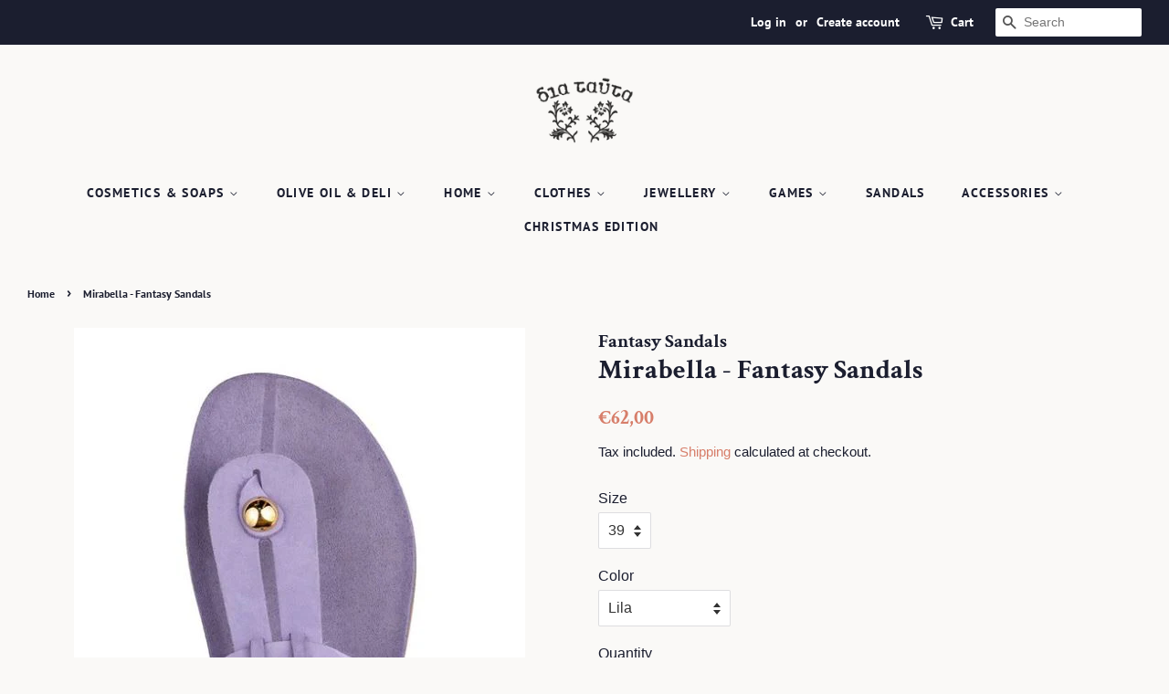

--- FILE ---
content_type: text/html; charset=utf-8
request_url: https://diatautagiftshop.com/products/mirabella-fantasy-sandals
body_size: 24519
content:
<!doctype html>
<html class="no-js">
<head>

  <!-- Basic page needs ================================================== -->
  <meta charset="utf-8">
  <meta http-equiv="X-UA-Compatible" content="IE=edge,chrome=1">

  
  <link rel="shortcut icon" href="//diatautagiftshop.com/cdn/shop/files/Dia_tauta_logo_32x32.jpg?v=1613792316" type="image/png" />
  

  <!-- Title and description ================================================== -->
  <title>
  Mirabella - Fantasy Sandals &ndash; Dia Tauta Gift Shop
  </title>

  
  <meta name="description" content="Our legendary  thong sandal comes with a two-tone platform sole and a comfortable contoured footbed with bubble treads to take you from day to night .  Extra cushioned, sweat absorbent  Flexsole Technology provides super light and flexible properties 1 1/4&quot; heel Cushioned insole with contoured support and breathability">
  

  <!-- Social meta ================================================== -->
  <!-- /snippets/social-meta-tags.liquid -->




<meta property="og:site_name" content="Dia Tauta Gift Shop">
<meta property="og:url" content="https://diatautagiftshop.com/products/mirabella-fantasy-sandals">
<meta property="og:title" content="Mirabella - Fantasy Sandals">
<meta property="og:type" content="product">
<meta property="og:description" content="Our legendary  thong sandal comes with a two-tone platform sole and a comfortable contoured footbed with bubble treads to take you from day to night .  Extra cushioned, sweat absorbent  Flexsole Technology provides super light and flexible properties 1 1/4&quot; heel Cushioned insole with contoured support and breathability">

  <meta property="og:price:amount" content="62,00">
  <meta property="og:price:currency" content="EUR">

<meta property="og:image" content="http://diatautagiftshop.com/cdn/shop/products/mirabella_1200x1200.jpg?v=1718712698"><meta property="og:image" content="http://diatautagiftshop.com/cdn/shop/products/mirabella2_1200x1200.jpg?v=1718712698"><meta property="og:image" content="http://diatautagiftshop.com/cdn/shop/files/fantasy_mirabellaaragosta_1200x1200.jpg?v=1749507086">
<meta property="og:image:secure_url" content="https://diatautagiftshop.com/cdn/shop/products/mirabella_1200x1200.jpg?v=1718712698"><meta property="og:image:secure_url" content="https://diatautagiftshop.com/cdn/shop/products/mirabella2_1200x1200.jpg?v=1718712698"><meta property="og:image:secure_url" content="https://diatautagiftshop.com/cdn/shop/files/fantasy_mirabellaaragosta_1200x1200.jpg?v=1749507086">


<meta name="twitter:card" content="summary_large_image">
<meta name="twitter:title" content="Mirabella - Fantasy Sandals">
<meta name="twitter:description" content="Our legendary  thong sandal comes with a two-tone platform sole and a comfortable contoured footbed with bubble treads to take you from day to night .  Extra cushioned, sweat absorbent  Flexsole Technology provides super light and flexible properties 1 1/4&quot; heel Cushioned insole with contoured support and breathability">


  <!-- Helpers ================================================== -->
  <link rel="canonical" href="https://diatautagiftshop.com/products/mirabella-fantasy-sandals">
  <meta name="viewport" content="width=device-width,initial-scale=1">
  <meta name="theme-color" content="#d77e6a">

  <!-- CSS ================================================== -->
  <link href="//diatautagiftshop.com/cdn/shop/t/6/assets/timber.scss.css?v=48414657189914684101768307332" rel="stylesheet" type="text/css" media="all" />
  <link href="//diatautagiftshop.com/cdn/shop/t/6/assets/theme.scss.css?v=45096616795144346441768307332" rel="stylesheet" type="text/css" media="all" />

  <script>
    window.theme = window.theme || {};

    var theme = {
      strings: {
        addToCart: "Add to Cart",
        soldOut: "Sold Out",
        unavailable: "Unavailable",
        zoomClose: "Close (Esc)",
        zoomPrev: "Previous (Left arrow key)",
        zoomNext: "Next (Right arrow key)",
        addressError: "Error looking up that address",
        addressNoResults: "No results for that address",
        addressQueryLimit: "You have exceeded the Google API usage limit. Consider upgrading to a \u003ca href=\"https:\/\/developers.google.com\/maps\/premium\/usage-limits\"\u003ePremium Plan\u003c\/a\u003e.",
        authError: "There was a problem authenticating your Google Maps API Key."
      },
      settings: {
        // Adding some settings to allow the editor to update correctly when they are changed
        enableWideLayout: true,
        typeAccentTransform: true,
        typeAccentSpacing: true,
        baseFontSize: '16px',
        headerBaseFontSize: '30px',
        accentFontSize: '14px'
      },
      variables: {
        mediaQueryMedium: 'screen and (max-width: 768px)',
        bpSmall: false
      },
      moneyFormat: "€{{amount_with_comma_separator}}"
    }

    document.documentElement.className = document.documentElement.className.replace('no-js', 'supports-js');
  </script>

  <!-- Header hook for plugins ================================================== -->
  <script>window.performance && window.performance.mark && window.performance.mark('shopify.content_for_header.start');</script><meta name="google-site-verification" content="Up0YgGa2yvmUZ-dJNQ2Oltv2H-DLa87QwOYZ2wGWjic">
<meta id="shopify-digital-wallet" name="shopify-digital-wallet" content="/28568780875/digital_wallets/dialog">
<meta name="shopify-checkout-api-token" content="329c4bc8a8c19dac6be5ac82209c39fe">
<meta id="in-context-paypal-metadata" data-shop-id="28568780875" data-venmo-supported="false" data-environment="production" data-locale="en_US" data-paypal-v4="true" data-currency="EUR">
<link rel="alternate" type="application/json+oembed" href="https://diatautagiftshop.com/products/mirabella-fantasy-sandals.oembed">
<script async="async" src="/checkouts/internal/preloads.js?locale=en-GR"></script>
<script id="shopify-features" type="application/json">{"accessToken":"329c4bc8a8c19dac6be5ac82209c39fe","betas":["rich-media-storefront-analytics"],"domain":"diatautagiftshop.com","predictiveSearch":true,"shopId":28568780875,"locale":"en"}</script>
<script>var Shopify = Shopify || {};
Shopify.shop = "dia-tauta-gift-shop.myshopify.com";
Shopify.locale = "en";
Shopify.currency = {"active":"EUR","rate":"1.0"};
Shopify.country = "GR";
Shopify.theme = {"name":"Minimal","id":80965468235,"schema_name":"Minimal","schema_version":"11.7.14","theme_store_id":380,"role":"main"};
Shopify.theme.handle = "null";
Shopify.theme.style = {"id":null,"handle":null};
Shopify.cdnHost = "diatautagiftshop.com/cdn";
Shopify.routes = Shopify.routes || {};
Shopify.routes.root = "/";</script>
<script type="module">!function(o){(o.Shopify=o.Shopify||{}).modules=!0}(window);</script>
<script>!function(o){function n(){var o=[];function n(){o.push(Array.prototype.slice.apply(arguments))}return n.q=o,n}var t=o.Shopify=o.Shopify||{};t.loadFeatures=n(),t.autoloadFeatures=n()}(window);</script>
<script id="shop-js-analytics" type="application/json">{"pageType":"product"}</script>
<script defer="defer" async type="module" src="//diatautagiftshop.com/cdn/shopifycloud/shop-js/modules/v2/client.init-shop-cart-sync_BT-GjEfc.en.esm.js"></script>
<script defer="defer" async type="module" src="//diatautagiftshop.com/cdn/shopifycloud/shop-js/modules/v2/chunk.common_D58fp_Oc.esm.js"></script>
<script defer="defer" async type="module" src="//diatautagiftshop.com/cdn/shopifycloud/shop-js/modules/v2/chunk.modal_xMitdFEc.esm.js"></script>
<script type="module">
  await import("//diatautagiftshop.com/cdn/shopifycloud/shop-js/modules/v2/client.init-shop-cart-sync_BT-GjEfc.en.esm.js");
await import("//diatautagiftshop.com/cdn/shopifycloud/shop-js/modules/v2/chunk.common_D58fp_Oc.esm.js");
await import("//diatautagiftshop.com/cdn/shopifycloud/shop-js/modules/v2/chunk.modal_xMitdFEc.esm.js");

  window.Shopify.SignInWithShop?.initShopCartSync?.({"fedCMEnabled":true,"windoidEnabled":true});

</script>
<script>(function() {
  var isLoaded = false;
  function asyncLoad() {
    if (isLoaded) return;
    isLoaded = true;
    var urls = ["\/\/shopify.privy.com\/widget.js?shop=dia-tauta-gift-shop.myshopify.com","https:\/\/cdn.hextom.com\/js\/freeshippingbar.js?shop=dia-tauta-gift-shop.myshopify.com"];
    for (var i = 0; i < urls.length; i++) {
      var s = document.createElement('script');
      s.type = 'text/javascript';
      s.async = true;
      s.src = urls[i];
      var x = document.getElementsByTagName('script')[0];
      x.parentNode.insertBefore(s, x);
    }
  };
  if(window.attachEvent) {
    window.attachEvent('onload', asyncLoad);
  } else {
    window.addEventListener('load', asyncLoad, false);
  }
})();</script>
<script id="__st">var __st={"a":28568780875,"offset":7200,"reqid":"566294ea-b4d8-45b8-9b30-1e8e9b7048ab-1769328094","pageurl":"diatautagiftshop.com\/products\/mirabella-fantasy-sandals","u":"167241574103","p":"product","rtyp":"product","rid":6738980044875};</script>
<script>window.ShopifyPaypalV4VisibilityTracking = true;</script>
<script id="captcha-bootstrap">!function(){'use strict';const t='contact',e='account',n='new_comment',o=[[t,t],['blogs',n],['comments',n],[t,'customer']],c=[[e,'customer_login'],[e,'guest_login'],[e,'recover_customer_password'],[e,'create_customer']],r=t=>t.map((([t,e])=>`form[action*='/${t}']:not([data-nocaptcha='true']) input[name='form_type'][value='${e}']`)).join(','),a=t=>()=>t?[...document.querySelectorAll(t)].map((t=>t.form)):[];function s(){const t=[...o],e=r(t);return a(e)}const i='password',u='form_key',d=['recaptcha-v3-token','g-recaptcha-response','h-captcha-response',i],f=()=>{try{return window.sessionStorage}catch{return}},m='__shopify_v',_=t=>t.elements[u];function p(t,e,n=!1){try{const o=window.sessionStorage,c=JSON.parse(o.getItem(e)),{data:r}=function(t){const{data:e,action:n}=t;return t[m]||n?{data:e,action:n}:{data:t,action:n}}(c);for(const[e,n]of Object.entries(r))t.elements[e]&&(t.elements[e].value=n);n&&o.removeItem(e)}catch(o){console.error('form repopulation failed',{error:o})}}const l='form_type',E='cptcha';function T(t){t.dataset[E]=!0}const w=window,h=w.document,L='Shopify',v='ce_forms',y='captcha';let A=!1;((t,e)=>{const n=(g='f06e6c50-85a8-45c8-87d0-21a2b65856fe',I='https://cdn.shopify.com/shopifycloud/storefront-forms-hcaptcha/ce_storefront_forms_captcha_hcaptcha.v1.5.2.iife.js',D={infoText:'Protected by hCaptcha',privacyText:'Privacy',termsText:'Terms'},(t,e,n)=>{const o=w[L][v],c=o.bindForm;if(c)return c(t,g,e,D).then(n);var r;o.q.push([[t,g,e,D],n]),r=I,A||(h.body.append(Object.assign(h.createElement('script'),{id:'captcha-provider',async:!0,src:r})),A=!0)});var g,I,D;w[L]=w[L]||{},w[L][v]=w[L][v]||{},w[L][v].q=[],w[L][y]=w[L][y]||{},w[L][y].protect=function(t,e){n(t,void 0,e),T(t)},Object.freeze(w[L][y]),function(t,e,n,w,h,L){const[v,y,A,g]=function(t,e,n){const i=e?o:[],u=t?c:[],d=[...i,...u],f=r(d),m=r(i),_=r(d.filter((([t,e])=>n.includes(e))));return[a(f),a(m),a(_),s()]}(w,h,L),I=t=>{const e=t.target;return e instanceof HTMLFormElement?e:e&&e.form},D=t=>v().includes(t);t.addEventListener('submit',(t=>{const e=I(t);if(!e)return;const n=D(e)&&!e.dataset.hcaptchaBound&&!e.dataset.recaptchaBound,o=_(e),c=g().includes(e)&&(!o||!o.value);(n||c)&&t.preventDefault(),c&&!n&&(function(t){try{if(!f())return;!function(t){const e=f();if(!e)return;const n=_(t);if(!n)return;const o=n.value;o&&e.removeItem(o)}(t);const e=Array.from(Array(32),(()=>Math.random().toString(36)[2])).join('');!function(t,e){_(t)||t.append(Object.assign(document.createElement('input'),{type:'hidden',name:u})),t.elements[u].value=e}(t,e),function(t,e){const n=f();if(!n)return;const o=[...t.querySelectorAll(`input[type='${i}']`)].map((({name:t})=>t)),c=[...d,...o],r={};for(const[a,s]of new FormData(t).entries())c.includes(a)||(r[a]=s);n.setItem(e,JSON.stringify({[m]:1,action:t.action,data:r}))}(t,e)}catch(e){console.error('failed to persist form',e)}}(e),e.submit())}));const S=(t,e)=>{t&&!t.dataset[E]&&(n(t,e.some((e=>e===t))),T(t))};for(const o of['focusin','change'])t.addEventListener(o,(t=>{const e=I(t);D(e)&&S(e,y())}));const B=e.get('form_key'),M=e.get(l),P=B&&M;t.addEventListener('DOMContentLoaded',(()=>{const t=y();if(P)for(const e of t)e.elements[l].value===M&&p(e,B);[...new Set([...A(),...v().filter((t=>'true'===t.dataset.shopifyCaptcha))])].forEach((e=>S(e,t)))}))}(h,new URLSearchParams(w.location.search),n,t,e,['guest_login'])})(!0,!0)}();</script>
<script integrity="sha256-4kQ18oKyAcykRKYeNunJcIwy7WH5gtpwJnB7kiuLZ1E=" data-source-attribution="shopify.loadfeatures" defer="defer" src="//diatautagiftshop.com/cdn/shopifycloud/storefront/assets/storefront/load_feature-a0a9edcb.js" crossorigin="anonymous"></script>
<script data-source-attribution="shopify.dynamic_checkout.dynamic.init">var Shopify=Shopify||{};Shopify.PaymentButton=Shopify.PaymentButton||{isStorefrontPortableWallets:!0,init:function(){window.Shopify.PaymentButton.init=function(){};var t=document.createElement("script");t.src="https://diatautagiftshop.com/cdn/shopifycloud/portable-wallets/latest/portable-wallets.en.js",t.type="module",document.head.appendChild(t)}};
</script>
<script data-source-attribution="shopify.dynamic_checkout.buyer_consent">
  function portableWalletsHideBuyerConsent(e){var t=document.getElementById("shopify-buyer-consent"),n=document.getElementById("shopify-subscription-policy-button");t&&n&&(t.classList.add("hidden"),t.setAttribute("aria-hidden","true"),n.removeEventListener("click",e))}function portableWalletsShowBuyerConsent(e){var t=document.getElementById("shopify-buyer-consent"),n=document.getElementById("shopify-subscription-policy-button");t&&n&&(t.classList.remove("hidden"),t.removeAttribute("aria-hidden"),n.addEventListener("click",e))}window.Shopify?.PaymentButton&&(window.Shopify.PaymentButton.hideBuyerConsent=portableWalletsHideBuyerConsent,window.Shopify.PaymentButton.showBuyerConsent=portableWalletsShowBuyerConsent);
</script>
<script>
  function portableWalletsCleanup(e){e&&e.src&&console.error("Failed to load portable wallets script "+e.src);var t=document.querySelectorAll("shopify-accelerated-checkout .shopify-payment-button__skeleton, shopify-accelerated-checkout-cart .wallet-cart-button__skeleton"),e=document.getElementById("shopify-buyer-consent");for(let e=0;e<t.length;e++)t[e].remove();e&&e.remove()}function portableWalletsNotLoadedAsModule(e){e instanceof ErrorEvent&&"string"==typeof e.message&&e.message.includes("import.meta")&&"string"==typeof e.filename&&e.filename.includes("portable-wallets")&&(window.removeEventListener("error",portableWalletsNotLoadedAsModule),window.Shopify.PaymentButton.failedToLoad=e,"loading"===document.readyState?document.addEventListener("DOMContentLoaded",window.Shopify.PaymentButton.init):window.Shopify.PaymentButton.init())}window.addEventListener("error",portableWalletsNotLoadedAsModule);
</script>

<script type="module" src="https://diatautagiftshop.com/cdn/shopifycloud/portable-wallets/latest/portable-wallets.en.js" onError="portableWalletsCleanup(this)" crossorigin="anonymous"></script>
<script nomodule>
  document.addEventListener("DOMContentLoaded", portableWalletsCleanup);
</script>

<link id="shopify-accelerated-checkout-styles" rel="stylesheet" media="screen" href="https://diatautagiftshop.com/cdn/shopifycloud/portable-wallets/latest/accelerated-checkout-backwards-compat.css" crossorigin="anonymous">
<style id="shopify-accelerated-checkout-cart">
        #shopify-buyer-consent {
  margin-top: 1em;
  display: inline-block;
  width: 100%;
}

#shopify-buyer-consent.hidden {
  display: none;
}

#shopify-subscription-policy-button {
  background: none;
  border: none;
  padding: 0;
  text-decoration: underline;
  font-size: inherit;
  cursor: pointer;
}

#shopify-subscription-policy-button::before {
  box-shadow: none;
}

      </style>

<script>window.performance && window.performance.mark && window.performance.mark('shopify.content_for_header.end');</script>

  <script src="//diatautagiftshop.com/cdn/shop/t/6/assets/jquery-2.2.3.min.js?v=58211863146907186831586705899" type="text/javascript"></script>

  <script src="//diatautagiftshop.com/cdn/shop/t/6/assets/lazysizes.min.js?v=155223123402716617051586705899" async="async"></script>

  
  

<link href="https://monorail-edge.shopifysvc.com" rel="dns-prefetch">
<script>(function(){if ("sendBeacon" in navigator && "performance" in window) {try {var session_token_from_headers = performance.getEntriesByType('navigation')[0].serverTiming.find(x => x.name == '_s').description;} catch {var session_token_from_headers = undefined;}var session_cookie_matches = document.cookie.match(/_shopify_s=([^;]*)/);var session_token_from_cookie = session_cookie_matches && session_cookie_matches.length === 2 ? session_cookie_matches[1] : "";var session_token = session_token_from_headers || session_token_from_cookie || "";function handle_abandonment_event(e) {var entries = performance.getEntries().filter(function(entry) {return /monorail-edge.shopifysvc.com/.test(entry.name);});if (!window.abandonment_tracked && entries.length === 0) {window.abandonment_tracked = true;var currentMs = Date.now();var navigation_start = performance.timing.navigationStart;var payload = {shop_id: 28568780875,url: window.location.href,navigation_start,duration: currentMs - navigation_start,session_token,page_type: "product"};window.navigator.sendBeacon("https://monorail-edge.shopifysvc.com/v1/produce", JSON.stringify({schema_id: "online_store_buyer_site_abandonment/1.1",payload: payload,metadata: {event_created_at_ms: currentMs,event_sent_at_ms: currentMs}}));}}window.addEventListener('pagehide', handle_abandonment_event);}}());</script>
<script id="web-pixels-manager-setup">(function e(e,d,r,n,o){if(void 0===o&&(o={}),!Boolean(null===(a=null===(i=window.Shopify)||void 0===i?void 0:i.analytics)||void 0===a?void 0:a.replayQueue)){var i,a;window.Shopify=window.Shopify||{};var t=window.Shopify;t.analytics=t.analytics||{};var s=t.analytics;s.replayQueue=[],s.publish=function(e,d,r){return s.replayQueue.push([e,d,r]),!0};try{self.performance.mark("wpm:start")}catch(e){}var l=function(){var e={modern:/Edge?\/(1{2}[4-9]|1[2-9]\d|[2-9]\d{2}|\d{4,})\.\d+(\.\d+|)|Firefox\/(1{2}[4-9]|1[2-9]\d|[2-9]\d{2}|\d{4,})\.\d+(\.\d+|)|Chrom(ium|e)\/(9{2}|\d{3,})\.\d+(\.\d+|)|(Maci|X1{2}).+ Version\/(15\.\d+|(1[6-9]|[2-9]\d|\d{3,})\.\d+)([,.]\d+|)( \(\w+\)|)( Mobile\/\w+|) Safari\/|Chrome.+OPR\/(9{2}|\d{3,})\.\d+\.\d+|(CPU[ +]OS|iPhone[ +]OS|CPU[ +]iPhone|CPU IPhone OS|CPU iPad OS)[ +]+(15[._]\d+|(1[6-9]|[2-9]\d|\d{3,})[._]\d+)([._]\d+|)|Android:?[ /-](13[3-9]|1[4-9]\d|[2-9]\d{2}|\d{4,})(\.\d+|)(\.\d+|)|Android.+Firefox\/(13[5-9]|1[4-9]\d|[2-9]\d{2}|\d{4,})\.\d+(\.\d+|)|Android.+Chrom(ium|e)\/(13[3-9]|1[4-9]\d|[2-9]\d{2}|\d{4,})\.\d+(\.\d+|)|SamsungBrowser\/([2-9]\d|\d{3,})\.\d+/,legacy:/Edge?\/(1[6-9]|[2-9]\d|\d{3,})\.\d+(\.\d+|)|Firefox\/(5[4-9]|[6-9]\d|\d{3,})\.\d+(\.\d+|)|Chrom(ium|e)\/(5[1-9]|[6-9]\d|\d{3,})\.\d+(\.\d+|)([\d.]+$|.*Safari\/(?![\d.]+ Edge\/[\d.]+$))|(Maci|X1{2}).+ Version\/(10\.\d+|(1[1-9]|[2-9]\d|\d{3,})\.\d+)([,.]\d+|)( \(\w+\)|)( Mobile\/\w+|) Safari\/|Chrome.+OPR\/(3[89]|[4-9]\d|\d{3,})\.\d+\.\d+|(CPU[ +]OS|iPhone[ +]OS|CPU[ +]iPhone|CPU IPhone OS|CPU iPad OS)[ +]+(10[._]\d+|(1[1-9]|[2-9]\d|\d{3,})[._]\d+)([._]\d+|)|Android:?[ /-](13[3-9]|1[4-9]\d|[2-9]\d{2}|\d{4,})(\.\d+|)(\.\d+|)|Mobile Safari.+OPR\/([89]\d|\d{3,})\.\d+\.\d+|Android.+Firefox\/(13[5-9]|1[4-9]\d|[2-9]\d{2}|\d{4,})\.\d+(\.\d+|)|Android.+Chrom(ium|e)\/(13[3-9]|1[4-9]\d|[2-9]\d{2}|\d{4,})\.\d+(\.\d+|)|Android.+(UC? ?Browser|UCWEB|U3)[ /]?(15\.([5-9]|\d{2,})|(1[6-9]|[2-9]\d|\d{3,})\.\d+)\.\d+|SamsungBrowser\/(5\.\d+|([6-9]|\d{2,})\.\d+)|Android.+MQ{2}Browser\/(14(\.(9|\d{2,})|)|(1[5-9]|[2-9]\d|\d{3,})(\.\d+|))(\.\d+|)|K[Aa][Ii]OS\/(3\.\d+|([4-9]|\d{2,})\.\d+)(\.\d+|)/},d=e.modern,r=e.legacy,n=navigator.userAgent;return n.match(d)?"modern":n.match(r)?"legacy":"unknown"}(),u="modern"===l?"modern":"legacy",c=(null!=n?n:{modern:"",legacy:""})[u],f=function(e){return[e.baseUrl,"/wpm","/b",e.hashVersion,"modern"===e.buildTarget?"m":"l",".js"].join("")}({baseUrl:d,hashVersion:r,buildTarget:u}),m=function(e){var d=e.version,r=e.bundleTarget,n=e.surface,o=e.pageUrl,i=e.monorailEndpoint;return{emit:function(e){var a=e.status,t=e.errorMsg,s=(new Date).getTime(),l=JSON.stringify({metadata:{event_sent_at_ms:s},events:[{schema_id:"web_pixels_manager_load/3.1",payload:{version:d,bundle_target:r,page_url:o,status:a,surface:n,error_msg:t},metadata:{event_created_at_ms:s}}]});if(!i)return console&&console.warn&&console.warn("[Web Pixels Manager] No Monorail endpoint provided, skipping logging."),!1;try{return self.navigator.sendBeacon.bind(self.navigator)(i,l)}catch(e){}var u=new XMLHttpRequest;try{return u.open("POST",i,!0),u.setRequestHeader("Content-Type","text/plain"),u.send(l),!0}catch(e){return console&&console.warn&&console.warn("[Web Pixels Manager] Got an unhandled error while logging to Monorail."),!1}}}}({version:r,bundleTarget:l,surface:e.surface,pageUrl:self.location.href,monorailEndpoint:e.monorailEndpoint});try{o.browserTarget=l,function(e){var d=e.src,r=e.async,n=void 0===r||r,o=e.onload,i=e.onerror,a=e.sri,t=e.scriptDataAttributes,s=void 0===t?{}:t,l=document.createElement("script"),u=document.querySelector("head"),c=document.querySelector("body");if(l.async=n,l.src=d,a&&(l.integrity=a,l.crossOrigin="anonymous"),s)for(var f in s)if(Object.prototype.hasOwnProperty.call(s,f))try{l.dataset[f]=s[f]}catch(e){}if(o&&l.addEventListener("load",o),i&&l.addEventListener("error",i),u)u.appendChild(l);else{if(!c)throw new Error("Did not find a head or body element to append the script");c.appendChild(l)}}({src:f,async:!0,onload:function(){if(!function(){var e,d;return Boolean(null===(d=null===(e=window.Shopify)||void 0===e?void 0:e.analytics)||void 0===d?void 0:d.initialized)}()){var d=window.webPixelsManager.init(e)||void 0;if(d){var r=window.Shopify.analytics;r.replayQueue.forEach((function(e){var r=e[0],n=e[1],o=e[2];d.publishCustomEvent(r,n,o)})),r.replayQueue=[],r.publish=d.publishCustomEvent,r.visitor=d.visitor,r.initialized=!0}}},onerror:function(){return m.emit({status:"failed",errorMsg:"".concat(f," has failed to load")})},sri:function(e){var d=/^sha384-[A-Za-z0-9+/=]+$/;return"string"==typeof e&&d.test(e)}(c)?c:"",scriptDataAttributes:o}),m.emit({status:"loading"})}catch(e){m.emit({status:"failed",errorMsg:(null==e?void 0:e.message)||"Unknown error"})}}})({shopId: 28568780875,storefrontBaseUrl: "https://diatautagiftshop.com",extensionsBaseUrl: "https://extensions.shopifycdn.com/cdn/shopifycloud/web-pixels-manager",monorailEndpoint: "https://monorail-edge.shopifysvc.com/unstable/produce_batch",surface: "storefront-renderer",enabledBetaFlags: ["2dca8a86"],webPixelsConfigList: [{"id":"2351104347","configuration":"{\"config\":\"{\\\"google_tag_ids\\\":[\\\"AW-17108637670\\\",\\\"GT-5DG9WJWM\\\"],\\\"target_country\\\":\\\"ZZ\\\",\\\"gtag_events\\\":[{\\\"type\\\":\\\"begin_checkout\\\",\\\"action_label\\\":[\\\"G-HC07HKHH0L\\\",\\\"AW-17108637670\\\/yzqPCMnYt9IaEOavhN4_\\\"]},{\\\"type\\\":\\\"search\\\",\\\"action_label\\\":[\\\"G-HC07HKHH0L\\\",\\\"AW-17108637670\\\/tOVDCNXYt9IaEOavhN4_\\\"]},{\\\"type\\\":\\\"view_item\\\",\\\"action_label\\\":[\\\"G-HC07HKHH0L\\\",\\\"AW-17108637670\\\/lvxxCNLYt9IaEOavhN4_\\\",\\\"MC-17WFFTB8P2\\\"]},{\\\"type\\\":\\\"purchase\\\",\\\"action_label\\\":[\\\"G-HC07HKHH0L\\\",\\\"AW-17108637670\\\/4ZqoCMbYt9IaEOavhN4_\\\",\\\"MC-17WFFTB8P2\\\"]},{\\\"type\\\":\\\"page_view\\\",\\\"action_label\\\":[\\\"G-HC07HKHH0L\\\",\\\"AW-17108637670\\\/t6t2CM_Yt9IaEOavhN4_\\\",\\\"MC-17WFFTB8P2\\\"]},{\\\"type\\\":\\\"add_payment_info\\\",\\\"action_label\\\":[\\\"G-HC07HKHH0L\\\",\\\"AW-17108637670\\\/w2l7CNjYt9IaEOavhN4_\\\"]},{\\\"type\\\":\\\"add_to_cart\\\",\\\"action_label\\\":[\\\"G-HC07HKHH0L\\\",\\\"AW-17108637670\\\/LcNtCMzYt9IaEOavhN4_\\\"]}],\\\"enable_monitoring_mode\\\":false}\"}","eventPayloadVersion":"v1","runtimeContext":"OPEN","scriptVersion":"b2a88bafab3e21179ed38636efcd8a93","type":"APP","apiClientId":1780363,"privacyPurposes":[],"dataSharingAdjustments":{"protectedCustomerApprovalScopes":["read_customer_address","read_customer_email","read_customer_name","read_customer_personal_data","read_customer_phone"]}},{"id":"365134171","configuration":"{\"pixel_id\":\"715176485798233\",\"pixel_type\":\"facebook_pixel\",\"metaapp_system_user_token\":\"-\"}","eventPayloadVersion":"v1","runtimeContext":"OPEN","scriptVersion":"ca16bc87fe92b6042fbaa3acc2fbdaa6","type":"APP","apiClientId":2329312,"privacyPurposes":["ANALYTICS","MARKETING","SALE_OF_DATA"],"dataSharingAdjustments":{"protectedCustomerApprovalScopes":["read_customer_address","read_customer_email","read_customer_name","read_customer_personal_data","read_customer_phone"]}},{"id":"shopify-app-pixel","configuration":"{}","eventPayloadVersion":"v1","runtimeContext":"STRICT","scriptVersion":"0450","apiClientId":"shopify-pixel","type":"APP","privacyPurposes":["ANALYTICS","MARKETING"]},{"id":"shopify-custom-pixel","eventPayloadVersion":"v1","runtimeContext":"LAX","scriptVersion":"0450","apiClientId":"shopify-pixel","type":"CUSTOM","privacyPurposes":["ANALYTICS","MARKETING"]}],isMerchantRequest: false,initData: {"shop":{"name":"Dia Tauta Gift Shop","paymentSettings":{"currencyCode":"EUR"},"myshopifyDomain":"dia-tauta-gift-shop.myshopify.com","countryCode":"GR","storefrontUrl":"https:\/\/diatautagiftshop.com"},"customer":null,"cart":null,"checkout":null,"productVariants":[{"price":{"amount":62.0,"currencyCode":"EUR"},"product":{"title":"Mirabella - Fantasy Sandals","vendor":"Fantasy Sandals","id":"6738980044875","untranslatedTitle":"Mirabella - Fantasy Sandals","url":"\/products\/mirabella-fantasy-sandals","type":"Sandals"},"id":"39799279321163","image":{"src":"\/\/diatautagiftshop.com\/cdn\/shop\/products\/mirabella2.jpg?v=1718712698"},"sku":"","title":"36 \/ Lila","untranslatedTitle":"36 \/ Lila"},{"price":{"amount":62.0,"currencyCode":"EUR"},"product":{"title":"Mirabella - Fantasy Sandals","vendor":"Fantasy Sandals","id":"6738980044875","untranslatedTitle":"Mirabella - Fantasy Sandals","url":"\/products\/mirabella-fantasy-sandals","type":"Sandals"},"id":"39799279288395","image":{"src":"\/\/diatautagiftshop.com\/cdn\/shop\/files\/fantasy_mirabella_black2.jpg?v=1749507086"},"sku":"","title":"36 \/ Black","untranslatedTitle":"36 \/ Black"},{"price":{"amount":62.0,"currencyCode":"EUR"},"product":{"title":"Mirabella - Fantasy Sandals","vendor":"Fantasy Sandals","id":"6738980044875","untranslatedTitle":"Mirabella - Fantasy Sandals","url":"\/products\/mirabella-fantasy-sandals","type":"Sandals"},"id":"39799271686219","image":{"src":"\/\/diatautagiftshop.com\/cdn\/shop\/files\/fantasy_mirabella_cappuccino2.jpg?v=1749507086"},"sku":null,"title":"36 \/ Cappuccino","untranslatedTitle":"36 \/ Cappuccino"},{"price":{"amount":62.0,"currencyCode":"EUR"},"product":{"title":"Mirabella - Fantasy Sandals","vendor":"Fantasy Sandals","id":"6738980044875","untranslatedTitle":"Mirabella - Fantasy Sandals","url":"\/products\/mirabella-fantasy-sandals","type":"Sandals"},"id":"48523008704859","image":{"src":"\/\/diatautagiftshop.com\/cdn\/shop\/files\/fantasy_mirabella_athracite2.jpg?v=1749507086"},"sku":"","title":"36 \/ Antracite Perle","untranslatedTitle":"36 \/ Antracite Perle"},{"price":{"amount":62.0,"currencyCode":"EUR"},"product":{"title":"Mirabella - Fantasy Sandals","vendor":"Fantasy Sandals","id":"6738980044875","untranslatedTitle":"Mirabella - Fantasy Sandals","url":"\/products\/mirabella-fantasy-sandals","type":"Sandals"},"id":"50764794298715","image":{"src":"\/\/diatautagiftshop.com\/cdn\/shop\/files\/mirabella_kaky2.png?v=1749507301"},"sku":null,"title":"36 \/ Kaky","untranslatedTitle":"36 \/ Kaky"},{"price":{"amount":62.0,"currencyCode":"EUR"},"product":{"title":"Mirabella - Fantasy Sandals","vendor":"Fantasy Sandals","id":"6738980044875","untranslatedTitle":"Mirabella - Fantasy Sandals","url":"\/products\/mirabella-fantasy-sandals","type":"Sandals"},"id":"39799279386699","image":{"src":"\/\/diatautagiftshop.com\/cdn\/shop\/products\/mirabella2.jpg?v=1718712698"},"sku":"","title":"37 \/ Lila","untranslatedTitle":"37 \/ Lila"},{"price":{"amount":62.0,"currencyCode":"EUR"},"product":{"title":"Mirabella - Fantasy Sandals","vendor":"Fantasy Sandals","id":"6738980044875","untranslatedTitle":"Mirabella - Fantasy Sandals","url":"\/products\/mirabella-fantasy-sandals","type":"Sandals"},"id":"39799279353931","image":{"src":"\/\/diatautagiftshop.com\/cdn\/shop\/files\/fantasy_mirabella_black2.jpg?v=1749507086"},"sku":"","title":"37 \/ Black","untranslatedTitle":"37 \/ Black"},{"price":{"amount":62.0,"currencyCode":"EUR"},"product":{"title":"Mirabella - Fantasy Sandals","vendor":"Fantasy Sandals","id":"6738980044875","untranslatedTitle":"Mirabella - Fantasy Sandals","url":"\/products\/mirabella-fantasy-sandals","type":"Sandals"},"id":"39799271751755","image":{"src":"\/\/diatautagiftshop.com\/cdn\/shop\/files\/fantasy_mirabella_cappuccino2.jpg?v=1749507086"},"sku":null,"title":"37 \/ Cappuccino","untranslatedTitle":"37 \/ Cappuccino"},{"price":{"amount":62.0,"currencyCode":"EUR"},"product":{"title":"Mirabella - Fantasy Sandals","vendor":"Fantasy Sandals","id":"6738980044875","untranslatedTitle":"Mirabella - Fantasy Sandals","url":"\/products\/mirabella-fantasy-sandals","type":"Sandals"},"id":"48523008737627","image":{"src":"\/\/diatautagiftshop.com\/cdn\/shop\/files\/fantasy_mirabella_athracite2.jpg?v=1749507086"},"sku":"","title":"37 \/ Antracite Perle","untranslatedTitle":"37 \/ Antracite Perle"},{"price":{"amount":62.0,"currencyCode":"EUR"},"product":{"title":"Mirabella - Fantasy Sandals","vendor":"Fantasy Sandals","id":"6738980044875","untranslatedTitle":"Mirabella - Fantasy Sandals","url":"\/products\/mirabella-fantasy-sandals","type":"Sandals"},"id":"50764794331483","image":{"src":"\/\/diatautagiftshop.com\/cdn\/shop\/files\/mirabella_kaky2.png?v=1749507301"},"sku":null,"title":"37 \/ Kaky","untranslatedTitle":"37 \/ Kaky"},{"price":{"amount":62.0,"currencyCode":"EUR"},"product":{"title":"Mirabella - Fantasy Sandals","vendor":"Fantasy Sandals","id":"6738980044875","untranslatedTitle":"Mirabella - Fantasy Sandals","url":"\/products\/mirabella-fantasy-sandals","type":"Sandals"},"id":"39799279452235","image":{"src":"\/\/diatautagiftshop.com\/cdn\/shop\/products\/mirabella2.jpg?v=1718712698"},"sku":"","title":"38 \/ Lila","untranslatedTitle":"38 \/ Lila"},{"price":{"amount":62.0,"currencyCode":"EUR"},"product":{"title":"Mirabella - Fantasy Sandals","vendor":"Fantasy Sandals","id":"6738980044875","untranslatedTitle":"Mirabella - Fantasy Sandals","url":"\/products\/mirabella-fantasy-sandals","type":"Sandals"},"id":"39799279419467","image":{"src":"\/\/diatautagiftshop.com\/cdn\/shop\/files\/fantasy_mirabella_black2.jpg?v=1749507086"},"sku":"","title":"38 \/ Black","untranslatedTitle":"38 \/ Black"},{"price":{"amount":62.0,"currencyCode":"EUR"},"product":{"title":"Mirabella - Fantasy Sandals","vendor":"Fantasy Sandals","id":"6738980044875","untranslatedTitle":"Mirabella - Fantasy Sandals","url":"\/products\/mirabella-fantasy-sandals","type":"Sandals"},"id":"39799271817291","image":{"src":"\/\/diatautagiftshop.com\/cdn\/shop\/files\/fantasy_mirabella_cappuccino2.jpg?v=1749507086"},"sku":null,"title":"38 \/ Cappuccino","untranslatedTitle":"38 \/ Cappuccino"},{"price":{"amount":62.0,"currencyCode":"EUR"},"product":{"title":"Mirabella - Fantasy Sandals","vendor":"Fantasy Sandals","id":"6738980044875","untranslatedTitle":"Mirabella - Fantasy Sandals","url":"\/products\/mirabella-fantasy-sandals","type":"Sandals"},"id":"48523008770395","image":{"src":"\/\/diatautagiftshop.com\/cdn\/shop\/files\/fantasy_mirabella_athracite2.jpg?v=1749507086"},"sku":"","title":"38 \/ Antracite Perle","untranslatedTitle":"38 \/ Antracite Perle"},{"price":{"amount":62.0,"currencyCode":"EUR"},"product":{"title":"Mirabella - Fantasy Sandals","vendor":"Fantasy Sandals","id":"6738980044875","untranslatedTitle":"Mirabella - Fantasy Sandals","url":"\/products\/mirabella-fantasy-sandals","type":"Sandals"},"id":"50764794364251","image":{"src":"\/\/diatautagiftshop.com\/cdn\/shop\/files\/mirabella_kaky2.png?v=1749507301"},"sku":null,"title":"38 \/ Kaky","untranslatedTitle":"38 \/ Kaky"},{"price":{"amount":62.0,"currencyCode":"EUR"},"product":{"title":"Mirabella - Fantasy Sandals","vendor":"Fantasy Sandals","id":"6738980044875","untranslatedTitle":"Mirabella - Fantasy Sandals","url":"\/products\/mirabella-fantasy-sandals","type":"Sandals"},"id":"39799279517771","image":{"src":"\/\/diatautagiftshop.com\/cdn\/shop\/products\/mirabella2.jpg?v=1718712698"},"sku":"","title":"39 \/ Lila","untranslatedTitle":"39 \/ Lila"},{"price":{"amount":62.0,"currencyCode":"EUR"},"product":{"title":"Mirabella - Fantasy Sandals","vendor":"Fantasy Sandals","id":"6738980044875","untranslatedTitle":"Mirabella - Fantasy Sandals","url":"\/products\/mirabella-fantasy-sandals","type":"Sandals"},"id":"39799279485003","image":{"src":"\/\/diatautagiftshop.com\/cdn\/shop\/files\/fantasy_mirabella_black2.jpg?v=1749507086"},"sku":"","title":"39 \/ Black","untranslatedTitle":"39 \/ Black"},{"price":{"amount":62.0,"currencyCode":"EUR"},"product":{"title":"Mirabella - Fantasy Sandals","vendor":"Fantasy Sandals","id":"6738980044875","untranslatedTitle":"Mirabella - Fantasy Sandals","url":"\/products\/mirabella-fantasy-sandals","type":"Sandals"},"id":"39799271882827","image":{"src":"\/\/diatautagiftshop.com\/cdn\/shop\/files\/fantasy_mirabella_cappuccino2.jpg?v=1749507086"},"sku":null,"title":"39 \/ Cappuccino","untranslatedTitle":"39 \/ Cappuccino"},{"price":{"amount":62.0,"currencyCode":"EUR"},"product":{"title":"Mirabella - Fantasy Sandals","vendor":"Fantasy Sandals","id":"6738980044875","untranslatedTitle":"Mirabella - Fantasy Sandals","url":"\/products\/mirabella-fantasy-sandals","type":"Sandals"},"id":"48523008803163","image":{"src":"\/\/diatautagiftshop.com\/cdn\/shop\/files\/fantasy_mirabella_athracite2.jpg?v=1749507086"},"sku":"","title":"39 \/ Antracite Perle","untranslatedTitle":"39 \/ Antracite Perle"},{"price":{"amount":62.0,"currencyCode":"EUR"},"product":{"title":"Mirabella - Fantasy Sandals","vendor":"Fantasy Sandals","id":"6738980044875","untranslatedTitle":"Mirabella - Fantasy Sandals","url":"\/products\/mirabella-fantasy-sandals","type":"Sandals"},"id":"50764794397019","image":{"src":"\/\/diatautagiftshop.com\/cdn\/shop\/files\/mirabella_kaky2.png?v=1749507301"},"sku":null,"title":"39 \/ Kaky","untranslatedTitle":"39 \/ Kaky"},{"price":{"amount":62.0,"currencyCode":"EUR"},"product":{"title":"Mirabella - Fantasy Sandals","vendor":"Fantasy Sandals","id":"6738980044875","untranslatedTitle":"Mirabella - Fantasy Sandals","url":"\/products\/mirabella-fantasy-sandals","type":"Sandals"},"id":"39799279583307","image":{"src":"\/\/diatautagiftshop.com\/cdn\/shop\/products\/mirabella2.jpg?v=1718712698"},"sku":"","title":"40 \/ Lila","untranslatedTitle":"40 \/ Lila"},{"price":{"amount":62.0,"currencyCode":"EUR"},"product":{"title":"Mirabella - Fantasy Sandals","vendor":"Fantasy Sandals","id":"6738980044875","untranslatedTitle":"Mirabella - Fantasy Sandals","url":"\/products\/mirabella-fantasy-sandals","type":"Sandals"},"id":"39799279550539","image":{"src":"\/\/diatautagiftshop.com\/cdn\/shop\/files\/fantasy_mirabella_black2.jpg?v=1749507086"},"sku":"","title":"40 \/ Black","untranslatedTitle":"40 \/ Black"},{"price":{"amount":62.0,"currencyCode":"EUR"},"product":{"title":"Mirabella - Fantasy Sandals","vendor":"Fantasy Sandals","id":"6738980044875","untranslatedTitle":"Mirabella - Fantasy Sandals","url":"\/products\/mirabella-fantasy-sandals","type":"Sandals"},"id":"39799271948363","image":{"src":"\/\/diatautagiftshop.com\/cdn\/shop\/files\/fantasy_mirabella_cappuccino2.jpg?v=1749507086"},"sku":null,"title":"40 \/ Cappuccino","untranslatedTitle":"40 \/ Cappuccino"},{"price":{"amount":62.0,"currencyCode":"EUR"},"product":{"title":"Mirabella - Fantasy Sandals","vendor":"Fantasy Sandals","id":"6738980044875","untranslatedTitle":"Mirabella - Fantasy Sandals","url":"\/products\/mirabella-fantasy-sandals","type":"Sandals"},"id":"48523008835931","image":{"src":"\/\/diatautagiftshop.com\/cdn\/shop\/files\/fantasy_mirabella_athracite2.jpg?v=1749507086"},"sku":"","title":"40 \/ Antracite Perle","untranslatedTitle":"40 \/ Antracite Perle"},{"price":{"amount":62.0,"currencyCode":"EUR"},"product":{"title":"Mirabella - Fantasy Sandals","vendor":"Fantasy Sandals","id":"6738980044875","untranslatedTitle":"Mirabella - Fantasy Sandals","url":"\/products\/mirabella-fantasy-sandals","type":"Sandals"},"id":"50764794429787","image":{"src":"\/\/diatautagiftshop.com\/cdn\/shop\/files\/mirabella_kaky2.png?v=1749507301"},"sku":null,"title":"40 \/ Kaky","untranslatedTitle":"40 \/ Kaky"},{"price":{"amount":62.0,"currencyCode":"EUR"},"product":{"title":"Mirabella - Fantasy Sandals","vendor":"Fantasy Sandals","id":"6738980044875","untranslatedTitle":"Mirabella - Fantasy Sandals","url":"\/products\/mirabella-fantasy-sandals","type":"Sandals"},"id":"39799279648843","image":{"src":"\/\/diatautagiftshop.com\/cdn\/shop\/products\/mirabella2.jpg?v=1718712698"},"sku":"","title":"41 \/ Lila","untranslatedTitle":"41 \/ Lila"},{"price":{"amount":62.0,"currencyCode":"EUR"},"product":{"title":"Mirabella - Fantasy Sandals","vendor":"Fantasy Sandals","id":"6738980044875","untranslatedTitle":"Mirabella - Fantasy Sandals","url":"\/products\/mirabella-fantasy-sandals","type":"Sandals"},"id":"39799279616075","image":{"src":"\/\/diatautagiftshop.com\/cdn\/shop\/files\/fantasy_mirabella_black2.jpg?v=1749507086"},"sku":"","title":"41 \/ Black","untranslatedTitle":"41 \/ Black"},{"price":{"amount":62.0,"currencyCode":"EUR"},"product":{"title":"Mirabella - Fantasy Sandals","vendor":"Fantasy Sandals","id":"6738980044875","untranslatedTitle":"Mirabella - Fantasy Sandals","url":"\/products\/mirabella-fantasy-sandals","type":"Sandals"},"id":"39799272013899","image":{"src":"\/\/diatautagiftshop.com\/cdn\/shop\/files\/fantasy_mirabella_cappuccino2.jpg?v=1749507086"},"sku":null,"title":"41 \/ Cappuccino","untranslatedTitle":"41 \/ Cappuccino"},{"price":{"amount":62.0,"currencyCode":"EUR"},"product":{"title":"Mirabella - Fantasy Sandals","vendor":"Fantasy Sandals","id":"6738980044875","untranslatedTitle":"Mirabella - Fantasy Sandals","url":"\/products\/mirabella-fantasy-sandals","type":"Sandals"},"id":"48523008868699","image":{"src":"\/\/diatautagiftshop.com\/cdn\/shop\/files\/fantasy_mirabella_athracite2.jpg?v=1749507086"},"sku":"","title":"41 \/ Antracite Perle","untranslatedTitle":"41 \/ Antracite Perle"},{"price":{"amount":62.0,"currencyCode":"EUR"},"product":{"title":"Mirabella - Fantasy Sandals","vendor":"Fantasy Sandals","id":"6738980044875","untranslatedTitle":"Mirabella - Fantasy Sandals","url":"\/products\/mirabella-fantasy-sandals","type":"Sandals"},"id":"50764794462555","image":{"src":"\/\/diatautagiftshop.com\/cdn\/shop\/files\/mirabella_kaky2.png?v=1749507301"},"sku":null,"title":"41 \/ Kaky","untranslatedTitle":"41 \/ Kaky"}],"purchasingCompany":null},},"https://diatautagiftshop.com/cdn","fcfee988w5aeb613cpc8e4bc33m6693e112",{"modern":"","legacy":""},{"shopId":"28568780875","storefrontBaseUrl":"https:\/\/diatautagiftshop.com","extensionBaseUrl":"https:\/\/extensions.shopifycdn.com\/cdn\/shopifycloud\/web-pixels-manager","surface":"storefront-renderer","enabledBetaFlags":"[\"2dca8a86\"]","isMerchantRequest":"false","hashVersion":"fcfee988w5aeb613cpc8e4bc33m6693e112","publish":"custom","events":"[[\"page_viewed\",{}],[\"product_viewed\",{\"productVariant\":{\"price\":{\"amount\":62.0,\"currencyCode\":\"EUR\"},\"product\":{\"title\":\"Mirabella - Fantasy Sandals\",\"vendor\":\"Fantasy Sandals\",\"id\":\"6738980044875\",\"untranslatedTitle\":\"Mirabella - Fantasy Sandals\",\"url\":\"\/products\/mirabella-fantasy-sandals\",\"type\":\"Sandals\"},\"id\":\"39799279517771\",\"image\":{\"src\":\"\/\/diatautagiftshop.com\/cdn\/shop\/products\/mirabella2.jpg?v=1718712698\"},\"sku\":\"\",\"title\":\"39 \/ Lila\",\"untranslatedTitle\":\"39 \/ Lila\"}}]]"});</script><script>
  window.ShopifyAnalytics = window.ShopifyAnalytics || {};
  window.ShopifyAnalytics.meta = window.ShopifyAnalytics.meta || {};
  window.ShopifyAnalytics.meta.currency = 'EUR';
  var meta = {"product":{"id":6738980044875,"gid":"gid:\/\/shopify\/Product\/6738980044875","vendor":"Fantasy Sandals","type":"Sandals","handle":"mirabella-fantasy-sandals","variants":[{"id":39799279321163,"price":6200,"name":"Mirabella - Fantasy Sandals - 36 \/ Lila","public_title":"36 \/ Lila","sku":""},{"id":39799279288395,"price":6200,"name":"Mirabella - Fantasy Sandals - 36 \/ Black","public_title":"36 \/ Black","sku":""},{"id":39799271686219,"price":6200,"name":"Mirabella - Fantasy Sandals - 36 \/ Cappuccino","public_title":"36 \/ Cappuccino","sku":null},{"id":48523008704859,"price":6200,"name":"Mirabella - Fantasy Sandals - 36 \/ Antracite Perle","public_title":"36 \/ Antracite Perle","sku":""},{"id":50764794298715,"price":6200,"name":"Mirabella - Fantasy Sandals - 36 \/ Kaky","public_title":"36 \/ Kaky","sku":null},{"id":39799279386699,"price":6200,"name":"Mirabella - Fantasy Sandals - 37 \/ Lila","public_title":"37 \/ Lila","sku":""},{"id":39799279353931,"price":6200,"name":"Mirabella - Fantasy Sandals - 37 \/ Black","public_title":"37 \/ Black","sku":""},{"id":39799271751755,"price":6200,"name":"Mirabella - Fantasy Sandals - 37 \/ Cappuccino","public_title":"37 \/ Cappuccino","sku":null},{"id":48523008737627,"price":6200,"name":"Mirabella - Fantasy Sandals - 37 \/ Antracite Perle","public_title":"37 \/ Antracite Perle","sku":""},{"id":50764794331483,"price":6200,"name":"Mirabella - Fantasy Sandals - 37 \/ Kaky","public_title":"37 \/ Kaky","sku":null},{"id":39799279452235,"price":6200,"name":"Mirabella - Fantasy Sandals - 38 \/ Lila","public_title":"38 \/ Lila","sku":""},{"id":39799279419467,"price":6200,"name":"Mirabella - Fantasy Sandals - 38 \/ Black","public_title":"38 \/ Black","sku":""},{"id":39799271817291,"price":6200,"name":"Mirabella - Fantasy Sandals - 38 \/ Cappuccino","public_title":"38 \/ Cappuccino","sku":null},{"id":48523008770395,"price":6200,"name":"Mirabella - Fantasy Sandals - 38 \/ Antracite Perle","public_title":"38 \/ Antracite Perle","sku":""},{"id":50764794364251,"price":6200,"name":"Mirabella - Fantasy Sandals - 38 \/ Kaky","public_title":"38 \/ Kaky","sku":null},{"id":39799279517771,"price":6200,"name":"Mirabella - Fantasy Sandals - 39 \/ Lila","public_title":"39 \/ Lila","sku":""},{"id":39799279485003,"price":6200,"name":"Mirabella - Fantasy Sandals - 39 \/ Black","public_title":"39 \/ Black","sku":""},{"id":39799271882827,"price":6200,"name":"Mirabella - Fantasy Sandals - 39 \/ Cappuccino","public_title":"39 \/ Cappuccino","sku":null},{"id":48523008803163,"price":6200,"name":"Mirabella - Fantasy Sandals - 39 \/ Antracite Perle","public_title":"39 \/ Antracite Perle","sku":""},{"id":50764794397019,"price":6200,"name":"Mirabella - Fantasy Sandals - 39 \/ Kaky","public_title":"39 \/ Kaky","sku":null},{"id":39799279583307,"price":6200,"name":"Mirabella - Fantasy Sandals - 40 \/ Lila","public_title":"40 \/ Lila","sku":""},{"id":39799279550539,"price":6200,"name":"Mirabella - Fantasy Sandals - 40 \/ Black","public_title":"40 \/ Black","sku":""},{"id":39799271948363,"price":6200,"name":"Mirabella - Fantasy Sandals - 40 \/ Cappuccino","public_title":"40 \/ Cappuccino","sku":null},{"id":48523008835931,"price":6200,"name":"Mirabella - Fantasy Sandals - 40 \/ Antracite Perle","public_title":"40 \/ Antracite Perle","sku":""},{"id":50764794429787,"price":6200,"name":"Mirabella - Fantasy Sandals - 40 \/ Kaky","public_title":"40 \/ Kaky","sku":null},{"id":39799279648843,"price":6200,"name":"Mirabella - Fantasy Sandals - 41 \/ Lila","public_title":"41 \/ Lila","sku":""},{"id":39799279616075,"price":6200,"name":"Mirabella - Fantasy Sandals - 41 \/ Black","public_title":"41 \/ Black","sku":""},{"id":39799272013899,"price":6200,"name":"Mirabella - Fantasy Sandals - 41 \/ Cappuccino","public_title":"41 \/ Cappuccino","sku":null},{"id":48523008868699,"price":6200,"name":"Mirabella - Fantasy Sandals - 41 \/ Antracite Perle","public_title":"41 \/ Antracite Perle","sku":""},{"id":50764794462555,"price":6200,"name":"Mirabella - Fantasy Sandals - 41 \/ Kaky","public_title":"41 \/ Kaky","sku":null}],"remote":false},"page":{"pageType":"product","resourceType":"product","resourceId":6738980044875,"requestId":"566294ea-b4d8-45b8-9b30-1e8e9b7048ab-1769328094"}};
  for (var attr in meta) {
    window.ShopifyAnalytics.meta[attr] = meta[attr];
  }
</script>
<script class="analytics">
  (function () {
    var customDocumentWrite = function(content) {
      var jquery = null;

      if (window.jQuery) {
        jquery = window.jQuery;
      } else if (window.Checkout && window.Checkout.$) {
        jquery = window.Checkout.$;
      }

      if (jquery) {
        jquery('body').append(content);
      }
    };

    var hasLoggedConversion = function(token) {
      if (token) {
        return document.cookie.indexOf('loggedConversion=' + token) !== -1;
      }
      return false;
    }

    var setCookieIfConversion = function(token) {
      if (token) {
        var twoMonthsFromNow = new Date(Date.now());
        twoMonthsFromNow.setMonth(twoMonthsFromNow.getMonth() + 2);

        document.cookie = 'loggedConversion=' + token + '; expires=' + twoMonthsFromNow;
      }
    }

    var trekkie = window.ShopifyAnalytics.lib = window.trekkie = window.trekkie || [];
    if (trekkie.integrations) {
      return;
    }
    trekkie.methods = [
      'identify',
      'page',
      'ready',
      'track',
      'trackForm',
      'trackLink'
    ];
    trekkie.factory = function(method) {
      return function() {
        var args = Array.prototype.slice.call(arguments);
        args.unshift(method);
        trekkie.push(args);
        return trekkie;
      };
    };
    for (var i = 0; i < trekkie.methods.length; i++) {
      var key = trekkie.methods[i];
      trekkie[key] = trekkie.factory(key);
    }
    trekkie.load = function(config) {
      trekkie.config = config || {};
      trekkie.config.initialDocumentCookie = document.cookie;
      var first = document.getElementsByTagName('script')[0];
      var script = document.createElement('script');
      script.type = 'text/javascript';
      script.onerror = function(e) {
        var scriptFallback = document.createElement('script');
        scriptFallback.type = 'text/javascript';
        scriptFallback.onerror = function(error) {
                var Monorail = {
      produce: function produce(monorailDomain, schemaId, payload) {
        var currentMs = new Date().getTime();
        var event = {
          schema_id: schemaId,
          payload: payload,
          metadata: {
            event_created_at_ms: currentMs,
            event_sent_at_ms: currentMs
          }
        };
        return Monorail.sendRequest("https://" + monorailDomain + "/v1/produce", JSON.stringify(event));
      },
      sendRequest: function sendRequest(endpointUrl, payload) {
        // Try the sendBeacon API
        if (window && window.navigator && typeof window.navigator.sendBeacon === 'function' && typeof window.Blob === 'function' && !Monorail.isIos12()) {
          var blobData = new window.Blob([payload], {
            type: 'text/plain'
          });

          if (window.navigator.sendBeacon(endpointUrl, blobData)) {
            return true;
          } // sendBeacon was not successful

        } // XHR beacon

        var xhr = new XMLHttpRequest();

        try {
          xhr.open('POST', endpointUrl);
          xhr.setRequestHeader('Content-Type', 'text/plain');
          xhr.send(payload);
        } catch (e) {
          console.log(e);
        }

        return false;
      },
      isIos12: function isIos12() {
        return window.navigator.userAgent.lastIndexOf('iPhone; CPU iPhone OS 12_') !== -1 || window.navigator.userAgent.lastIndexOf('iPad; CPU OS 12_') !== -1;
      }
    };
    Monorail.produce('monorail-edge.shopifysvc.com',
      'trekkie_storefront_load_errors/1.1',
      {shop_id: 28568780875,
      theme_id: 80965468235,
      app_name: "storefront",
      context_url: window.location.href,
      source_url: "//diatautagiftshop.com/cdn/s/trekkie.storefront.8d95595f799fbf7e1d32231b9a28fd43b70c67d3.min.js"});

        };
        scriptFallback.async = true;
        scriptFallback.src = '//diatautagiftshop.com/cdn/s/trekkie.storefront.8d95595f799fbf7e1d32231b9a28fd43b70c67d3.min.js';
        first.parentNode.insertBefore(scriptFallback, first);
      };
      script.async = true;
      script.src = '//diatautagiftshop.com/cdn/s/trekkie.storefront.8d95595f799fbf7e1d32231b9a28fd43b70c67d3.min.js';
      first.parentNode.insertBefore(script, first);
    };
    trekkie.load(
      {"Trekkie":{"appName":"storefront","development":false,"defaultAttributes":{"shopId":28568780875,"isMerchantRequest":null,"themeId":80965468235,"themeCityHash":"13937198284365353866","contentLanguage":"en","currency":"EUR","eventMetadataId":"1e25d20b-52d9-4259-aebc-5718d95f1e0b"},"isServerSideCookieWritingEnabled":true,"monorailRegion":"shop_domain","enabledBetaFlags":["65f19447"]},"Session Attribution":{},"S2S":{"facebookCapiEnabled":true,"source":"trekkie-storefront-renderer","apiClientId":580111}}
    );

    var loaded = false;
    trekkie.ready(function() {
      if (loaded) return;
      loaded = true;

      window.ShopifyAnalytics.lib = window.trekkie;

      var originalDocumentWrite = document.write;
      document.write = customDocumentWrite;
      try { window.ShopifyAnalytics.merchantGoogleAnalytics.call(this); } catch(error) {};
      document.write = originalDocumentWrite;

      window.ShopifyAnalytics.lib.page(null,{"pageType":"product","resourceType":"product","resourceId":6738980044875,"requestId":"566294ea-b4d8-45b8-9b30-1e8e9b7048ab-1769328094","shopifyEmitted":true});

      var match = window.location.pathname.match(/checkouts\/(.+)\/(thank_you|post_purchase)/)
      var token = match? match[1]: undefined;
      if (!hasLoggedConversion(token)) {
        setCookieIfConversion(token);
        window.ShopifyAnalytics.lib.track("Viewed Product",{"currency":"EUR","variantId":39799279321163,"productId":6738980044875,"productGid":"gid:\/\/shopify\/Product\/6738980044875","name":"Mirabella - Fantasy Sandals - 36 \/ Lila","price":"62.00","sku":"","brand":"Fantasy Sandals","variant":"36 \/ Lila","category":"Sandals","nonInteraction":true,"remote":false},undefined,undefined,{"shopifyEmitted":true});
      window.ShopifyAnalytics.lib.track("monorail:\/\/trekkie_storefront_viewed_product\/1.1",{"currency":"EUR","variantId":39799279321163,"productId":6738980044875,"productGid":"gid:\/\/shopify\/Product\/6738980044875","name":"Mirabella - Fantasy Sandals - 36 \/ Lila","price":"62.00","sku":"","brand":"Fantasy Sandals","variant":"36 \/ Lila","category":"Sandals","nonInteraction":true,"remote":false,"referer":"https:\/\/diatautagiftshop.com\/products\/mirabella-fantasy-sandals"});
      }
    });


        var eventsListenerScript = document.createElement('script');
        eventsListenerScript.async = true;
        eventsListenerScript.src = "//diatautagiftshop.com/cdn/shopifycloud/storefront/assets/shop_events_listener-3da45d37.js";
        document.getElementsByTagName('head')[0].appendChild(eventsListenerScript);

})();</script>
<script
  defer
  src="https://diatautagiftshop.com/cdn/shopifycloud/perf-kit/shopify-perf-kit-3.0.4.min.js"
  data-application="storefront-renderer"
  data-shop-id="28568780875"
  data-render-region="gcp-us-east1"
  data-page-type="product"
  data-theme-instance-id="80965468235"
  data-theme-name="Minimal"
  data-theme-version="11.7.14"
  data-monorail-region="shop_domain"
  data-resource-timing-sampling-rate="10"
  data-shs="true"
  data-shs-beacon="true"
  data-shs-export-with-fetch="true"
  data-shs-logs-sample-rate="1"
  data-shs-beacon-endpoint="https://diatautagiftshop.com/api/collect"
></script>
</head>

<body id="mirabella-fantasy-sandals" class="template-product">

  <div id="shopify-section-header" class="shopify-section"><style>
  .logo__image-wrapper {
    max-width: 150px;
  }
  /*================= If logo is above navigation ================== */
  
    .site-nav {
      
      margin-top: 30px;
    }

    
      .logo__image-wrapper {
        margin: 0 auto;
      }
    
  

  /*============ If logo is on the same line as navigation ============ */
  


  
</style>

<div data-section-id="header" data-section-type="header-section">
  <div class="header-bar">
    <div class="wrapper medium-down--hide">
      <div class="post-large--display-table">

        
          <div class="header-bar__left post-large--display-table-cell">

            

            

            
              <div class="header-bar__module header-bar__message">
                
                  <a href="/collections/swimwear">
                
                  
                
                  </a>
                
              </div>
            

          </div>
        

        <div class="header-bar__right post-large--display-table-cell">

          
            <ul class="header-bar__module header-bar__module--list">
              
                <li>
                  <a href="https://shopify.com/28568780875/account?locale=en&amp;region_country=GR" id="customer_login_link">Log in</a>
                </li>
                <li>or</li>
                <li>
                  <a href="https://shopify.com/28568780875/account?locale=en" id="customer_register_link">Create account</a>
                </li>
              
            </ul>
          

          <div class="header-bar__module">
            <span class="header-bar__sep" aria-hidden="true"></span>
            <a href="/cart" class="cart-page-link">
              <span class="icon icon-cart header-bar__cart-icon" aria-hidden="true"></span>
            </a>
          </div>

          <div class="header-bar__module">
            <a href="/cart" class="cart-page-link">
              Cart
              <span class="cart-count header-bar__cart-count hidden-count">0</span>
            </a>
          </div>

          
            
              <div class="header-bar__module header-bar__search">
                


  <form action="/search" method="get" class="header-bar__search-form clearfix" role="search">
    
    <button type="submit" class="btn btn--search icon-fallback-text header-bar__search-submit">
      <span class="icon icon-search" aria-hidden="true"></span>
      <span class="fallback-text">Search</span>
    </button>
    <input type="search" name="q" value="" aria-label="Search" class="header-bar__search-input" placeholder="Search">
  </form>


              </div>
            
          

        </div>
      </div>
    </div>

    <div class="wrapper post-large--hide announcement-bar--mobile">
      
        
          <a href="/collections/swimwear">
        
          <span></span>
        
          </a>
        
      
    </div>

    <div class="wrapper post-large--hide">
      
        <button type="button" class="mobile-nav-trigger" id="MobileNavTrigger" aria-controls="MobileNav" aria-expanded="false">
          <span class="icon icon-hamburger" aria-hidden="true"></span>
          Menu
        </button>
      
      <a href="/cart" class="cart-page-link mobile-cart-page-link">
        <span class="icon icon-cart header-bar__cart-icon" aria-hidden="true"></span>
        Cart <span class="cart-count hidden-count">0</span>
      </a>
    </div>
    <nav role="navigation">
  <ul id="MobileNav" class="mobile-nav post-large--hide">
    
      
        
        <li class="mobile-nav__link" aria-haspopup="true">
          <a
            href="/collections/natural-cosmetics-and-soaps"
            class="mobile-nav__sublist-trigger"
            aria-controls="MobileNav-Parent-1"
            aria-expanded="false">
            Cosmetics &amp; Soaps
            <span class="icon-fallback-text mobile-nav__sublist-expand" aria-hidden="true">
  <span class="icon icon-plus" aria-hidden="true"></span>
  <span class="fallback-text">+</span>
</span>
<span class="icon-fallback-text mobile-nav__sublist-contract" aria-hidden="true">
  <span class="icon icon-minus" aria-hidden="true"></span>
  <span class="fallback-text">-</span>
</span>

          </a>
          <ul
            id="MobileNav-Parent-1"
            class="mobile-nav__sublist">
            
              <li class="mobile-nav__sublist-link ">
                <a href="/collections/natural-cosmetics-and-soaps" class="site-nav__link">All <span class="visually-hidden">Cosmetics &amp; Soaps</span></a>
              </li>
            
            
              
                <li class="mobile-nav__sublist-link">
                  <a
                    href="/collections/shampoo-conditioner"
                    >
                    Hair
                  </a>
                </li>
              
            
              
                <li class="mobile-nav__sublist-link">
                  <a
                    href="/collections/face-balms-creams"
                    >
                    Face
                  </a>
                </li>
              
            
              
                <li class="mobile-nav__sublist-link">
                  <a
                    href="/collections/body-oils-lotions"
                    >
                    Body
                  </a>
                </li>
              
            
              
                <li class="mobile-nav__sublist-link">
                  <a
                    href="/collections/hand-foot"
                    >
                    Hand &amp; Foot
                  </a>
                </li>
              
            
              
                <li class="mobile-nav__sublist-link">
                  <a
                    href="/collections/essential-oils"
                    >
                    Essential Oils
                  </a>
                </li>
              
            
          </ul>
        </li>
      
    
      
        
        <li class="mobile-nav__link" aria-haspopup="true">
          <a
            href="/collections/food-section"
            class="mobile-nav__sublist-trigger"
            aria-controls="MobileNav-Parent-2"
            aria-expanded="false">
            Olive oil &amp; Deli
            <span class="icon-fallback-text mobile-nav__sublist-expand" aria-hidden="true">
  <span class="icon icon-plus" aria-hidden="true"></span>
  <span class="fallback-text">+</span>
</span>
<span class="icon-fallback-text mobile-nav__sublist-contract" aria-hidden="true">
  <span class="icon icon-minus" aria-hidden="true"></span>
  <span class="fallback-text">-</span>
</span>

          </a>
          <ul
            id="MobileNav-Parent-2"
            class="mobile-nav__sublist">
            
              <li class="mobile-nav__sublist-link ">
                <a href="/collections/food-section" class="site-nav__link">All <span class="visually-hidden">Olive oil &amp; Deli</span></a>
              </li>
            
            
              
                <li class="mobile-nav__sublist-link">
                  <a
                    href="/collections/olive-products-olive-oils"
                    >
                    Olive oil
                  </a>
                </li>
              
            
              
                <li class="mobile-nav__sublist-link">
                  <a
                    href="/collections/vinegar"
                    >
                    Vinegar
                  </a>
                </li>
              
            
              
                <li class="mobile-nav__sublist-link">
                  <a
                    href="/collections/olives"
                    >
                    Olives
                  </a>
                </li>
              
            
              
                <li class="mobile-nav__sublist-link">
                  <a
                    href="/collections/honey"
                    >
                    Honey
                  </a>
                </li>
              
            
              
                <li class="mobile-nav__sublist-link">
                  <a
                    href="/collections/tea-herbs"
                    >
                    Tea &amp; Herbs
                  </a>
                </li>
              
            
              
                <li class="mobile-nav__sublist-link">
                  <a
                    href="/collections/super-food"
                    >
                    Super Food
                  </a>
                </li>
              
            
              
                <li class="mobile-nav__sublist-link">
                  <a
                    href="/collections/traditional-desserts"
                    >
                    Traditional Desserts
                  </a>
                </li>
              
            
              
                <li class="mobile-nav__sublist-link">
                  <a
                    href="/collections/spices"
                    >
                    Spices
                  </a>
                </li>
              
            
          </ul>
        </li>
      
    
      
        
        <li class="mobile-nav__link" aria-haspopup="true">
          <a
            href="/collections/homeware"
            class="mobile-nav__sublist-trigger"
            aria-controls="MobileNav-Parent-3"
            aria-expanded="false">
            Home
            <span class="icon-fallback-text mobile-nav__sublist-expand" aria-hidden="true">
  <span class="icon icon-plus" aria-hidden="true"></span>
  <span class="fallback-text">+</span>
</span>
<span class="icon-fallback-text mobile-nav__sublist-contract" aria-hidden="true">
  <span class="icon icon-minus" aria-hidden="true"></span>
  <span class="fallback-text">-</span>
</span>

          </a>
          <ul
            id="MobileNav-Parent-3"
            class="mobile-nav__sublist">
            
              <li class="mobile-nav__sublist-link ">
                <a href="/collections/homeware" class="site-nav__link">All <span class="visually-hidden">Home</span></a>
              </li>
            
            
              
                <li class="mobile-nav__sublist-link">
                  <a
                    href="/collections/ceramics"
                    >
                    Ceramics
                  </a>
                </li>
              
            
              
                <li class="mobile-nav__sublist-link">
                  <a
                    href="/collections/greek-inspired"
                    >
                    Greek Inspired
                  </a>
                </li>
              
            
              
                <li class="mobile-nav__sublist-link">
                  <a
                    href="/collections/candles"
                    >
                    Candles
                  </a>
                </li>
              
            
              
                <li class="mobile-nav__sublist-link">
                  <a
                    href="/collections/room-fragrances"
                    >
                    Room Fragrances
                  </a>
                </li>
              
            
              
                <li class="mobile-nav__sublist-link">
                  <a
                    href="/collections/travel-organize"
                    >
                    Book &amp; Prints
                  </a>
                </li>
              
            
          </ul>
        </li>
      
    
      
        
        <li class="mobile-nav__link" aria-haspopup="true">
          <a
            href="/collections/clothing-and-toys"
            class="mobile-nav__sublist-trigger"
            aria-controls="MobileNav-Parent-4"
            aria-expanded="false">
            Clothes
            <span class="icon-fallback-text mobile-nav__sublist-expand" aria-hidden="true">
  <span class="icon icon-plus" aria-hidden="true"></span>
  <span class="fallback-text">+</span>
</span>
<span class="icon-fallback-text mobile-nav__sublist-contract" aria-hidden="true">
  <span class="icon icon-minus" aria-hidden="true"></span>
  <span class="fallback-text">-</span>
</span>

          </a>
          <ul
            id="MobileNav-Parent-4"
            class="mobile-nav__sublist">
            
              <li class="mobile-nav__sublist-link ">
                <a href="/collections/clothing-and-toys" class="site-nav__link">All <span class="visually-hidden">Clothes</span></a>
              </li>
            
            
              
                <li class="mobile-nav__sublist-link">
                  <a
                    href="/collections/new-arrivals"
                    >
                    New Arrivals
                  </a>
                </li>
              
            
              
                <li class="mobile-nav__sublist-link">
                  <a
                    href="/collections/ss25-new-collection"
                    >
                    Spring/Summer Collection
                  </a>
                </li>
              
            
              
                <li class="mobile-nav__sublist-link">
                  <a
                    href="/collections/fall-winter-25"
                    >
                    Fall/Winter Collection
                  </a>
                </li>
              
            
              
                
                <li class="mobile-nav__sublist-link">
                  <a
                    href="/collections/swimwear-1"
                    class="mobile-nav__sublist-trigger"
                    aria-controls="MobileNav-Child-4-4"
                    aria-expanded="false"
                    >
                    Beachwear
                    <span class="icon-fallback-text mobile-nav__sublist-expand" aria-hidden="true">
  <span class="icon icon-plus" aria-hidden="true"></span>
  <span class="fallback-text">+</span>
</span>
<span class="icon-fallback-text mobile-nav__sublist-contract" aria-hidden="true">
  <span class="icon icon-minus" aria-hidden="true"></span>
  <span class="fallback-text">-</span>
</span>

                  </a>
                  <ul
                    id="MobileNav-Child-4-4"
                    class="mobile-nav__sublist mobile-nav__sublist--grandchilds">
                    
                      <li class="mobile-nav__sublist-link">
                        <a
                          href="/collections/pareo"
                          >
                          Pareo
                        </a>
                      </li>
                    
                      <li class="mobile-nav__sublist-link">
                        <a
                          href="/collections/pestemals-swimmwear"
                          >
                          Pestemals &amp; Beach Towels
                        </a>
                      </li>
                    
                      <li class="mobile-nav__sublist-link">
                        <a
                          href="/collections/beach-bags"
                          >
                          Beach Bags
                        </a>
                      </li>
                    
                  </ul>
                </li>
              
            
              
                <li class="mobile-nav__sublist-link">
                  <a
                    href="/collections/t-shirts"
                    >
                    T-shirts &amp; Shirts
                  </a>
                </li>
              
            
              
                <li class="mobile-nav__sublist-link">
                  <a
                    href="/collections/kids"
                    >
                    For Kids
                  </a>
                </li>
              
            
              
                <li class="mobile-nav__sublist-link">
                  <a
                    href="/collections/sommelier-socks"
                    >
                    Socks
                  </a>
                </li>
              
            
          </ul>
        </li>
      
    
      
        
        <li class="mobile-nav__link" aria-haspopup="true">
          <a
            href="/collections/jewelry"
            class="mobile-nav__sublist-trigger"
            aria-controls="MobileNav-Parent-5"
            aria-expanded="false">
            Jewellery
            <span class="icon-fallback-text mobile-nav__sublist-expand" aria-hidden="true">
  <span class="icon icon-plus" aria-hidden="true"></span>
  <span class="fallback-text">+</span>
</span>
<span class="icon-fallback-text mobile-nav__sublist-contract" aria-hidden="true">
  <span class="icon icon-minus" aria-hidden="true"></span>
  <span class="fallback-text">-</span>
</span>

          </a>
          <ul
            id="MobileNav-Parent-5"
            class="mobile-nav__sublist">
            
              <li class="mobile-nav__sublist-link ">
                <a href="/collections/jewelry" class="site-nav__link">All <span class="visually-hidden">Jewellery</span></a>
              </li>
            
            
              
                <li class="mobile-nav__sublist-link">
                  <a
                    href="/collections/fine"
                    >
                    Fine
                  </a>
                </li>
              
            
              
                <li class="mobile-nav__sublist-link">
                  <a
                    href="/collections/silver"
                    >
                    Silver
                  </a>
                </li>
              
            
              
                <li class="mobile-nav__sublist-link">
                  <a
                    href="/collections/brass"
                    >
                    Brass
                  </a>
                </li>
              
            
          </ul>
        </li>
      
    
      
        
        <li class="mobile-nav__link" aria-haspopup="true">
          <a
            href="/collections/board-games-puzzles"
            class="mobile-nav__sublist-trigger"
            aria-controls="MobileNav-Parent-6"
            aria-expanded="false">
            Games
            <span class="icon-fallback-text mobile-nav__sublist-expand" aria-hidden="true">
  <span class="icon icon-plus" aria-hidden="true"></span>
  <span class="fallback-text">+</span>
</span>
<span class="icon-fallback-text mobile-nav__sublist-contract" aria-hidden="true">
  <span class="icon icon-minus" aria-hidden="true"></span>
  <span class="fallback-text">-</span>
</span>

          </a>
          <ul
            id="MobileNav-Parent-6"
            class="mobile-nav__sublist">
            
              <li class="mobile-nav__sublist-link ">
                <a href="/collections/board-games-puzzles" class="site-nav__link">All <span class="visually-hidden">Games</span></a>
              </li>
            
            
              
                <li class="mobile-nav__sublist-link">
                  <a
                    href="/collections/board-games"
                    >
                    Board Games
                  </a>
                </li>
              
            
              
                <li class="mobile-nav__sublist-link">
                  <a
                    href="/collections/puzzles"
                    >
                    Puzzles
                  </a>
                </li>
              
            
              
                <li class="mobile-nav__sublist-link">
                  <a
                    href="/collections/wooden-toys"
                    >
                    Wooden Toys
                  </a>
                </li>
              
            
          </ul>
        </li>
      
    
      
        <li class="mobile-nav__link">
          <a
            href="/collections/sandals"
            class="mobile-nav"
            >
            Sandals
          </a>
        </li>
      
    
      
        
        <li class="mobile-nav__link" aria-haspopup="true">
          <a
            href="/collections/accessories"
            class="mobile-nav__sublist-trigger"
            aria-controls="MobileNav-Parent-8"
            aria-expanded="false">
            Accessories
            <span class="icon-fallback-text mobile-nav__sublist-expand" aria-hidden="true">
  <span class="icon icon-plus" aria-hidden="true"></span>
  <span class="fallback-text">+</span>
</span>
<span class="icon-fallback-text mobile-nav__sublist-contract" aria-hidden="true">
  <span class="icon icon-minus" aria-hidden="true"></span>
  <span class="fallback-text">-</span>
</span>

          </a>
          <ul
            id="MobileNav-Parent-8"
            class="mobile-nav__sublist">
            
              <li class="mobile-nav__sublist-link ">
                <a href="/collections/accessories" class="site-nav__link">All <span class="visually-hidden">Accessories</span></a>
              </li>
            
            
              
                
                <li class="mobile-nav__sublist-link">
                  <a
                    href="/collections/bags"
                    class="mobile-nav__sublist-trigger"
                    aria-controls="MobileNav-Child-8-1"
                    aria-expanded="false"
                    >
                    Bags
                    <span class="icon-fallback-text mobile-nav__sublist-expand" aria-hidden="true">
  <span class="icon icon-plus" aria-hidden="true"></span>
  <span class="fallback-text">+</span>
</span>
<span class="icon-fallback-text mobile-nav__sublist-contract" aria-hidden="true">
  <span class="icon icon-minus" aria-hidden="true"></span>
  <span class="fallback-text">-</span>
</span>

                  </a>
                  <ul
                    id="MobileNav-Child-8-1"
                    class="mobile-nav__sublist mobile-nav__sublist--grandchilds">
                    
                      <li class="mobile-nav__sublist-link">
                        <a
                          href="/collections/bags-pouches"
                          >
                          Bleecker &amp; Love
                        </a>
                      </li>
                    
                      <li class="mobile-nav__sublist-link">
                        <a
                          href="/collections/hermione-bags"
                          >
                          Hermione Bags
                        </a>
                      </li>
                    
                  </ul>
                </li>
              
            
              
                <li class="mobile-nav__sublist-link">
                  <a
                    href="/collections/hats-fans"
                    >
                    Hats &amp; Fans
                  </a>
                </li>
              
            
          </ul>
        </li>
      
    
      
        <li class="mobile-nav__link">
          <a
            href="/collections/christmas"
            class="mobile-nav"
            >
            Christmas Edition
          </a>
        </li>
      
    

    
      
        <li class="mobile-nav__link">
          <a href="https://shopify.com/28568780875/account?locale=en&amp;region_country=GR" id="customer_login_link">Log in</a>
        </li>
        <li class="mobile-nav__link">
          <a href="https://shopify.com/28568780875/account?locale=en" id="customer_register_link">Create account</a>
        </li>
      
    

    <li class="mobile-nav__link">
      
        <div class="header-bar__module header-bar__search">
          


  <form action="/search" method="get" class="header-bar__search-form clearfix" role="search">
    
    <button type="submit" class="btn btn--search icon-fallback-text header-bar__search-submit">
      <span class="icon icon-search" aria-hidden="true"></span>
      <span class="fallback-text">Search</span>
    </button>
    <input type="search" name="q" value="" aria-label="Search" class="header-bar__search-input" placeholder="Search">
  </form>


        </div>
      
    </li>
  </ul>
</nav>

  </div>

  <header class="site-header" role="banner">
    <div class="wrapper">

      
        <div class="grid--full">
          <div class="grid__item">
            
              <div class="h1 site-header__logo" itemscope itemtype="http://schema.org/Organization">
            
              
                <noscript>
                  
                  <div class="logo__image-wrapper">
                    <img src="//diatautagiftshop.com/cdn/shop/files/DIA_TAUTA_logo2_PNJ_4f2d4fa9-9a00-4976-902c-33fc23b4dc58_150x.png?v=1768306456" alt="Dia Tauta Gift Shop" />
                  </div>
                </noscript>
                <div class="logo__image-wrapper supports-js">
                  <a href="/" itemprop="url" style="padding-top:56.27637130801687%;">
                    
                    <img class="logo__image lazyload"
                         src="//diatautagiftshop.com/cdn/shop/files/DIA_TAUTA_logo2_PNJ_4f2d4fa9-9a00-4976-902c-33fc23b4dc58_300x300.png?v=1768306456"
                         data-src="//diatautagiftshop.com/cdn/shop/files/DIA_TAUTA_logo2_PNJ_4f2d4fa9-9a00-4976-902c-33fc23b4dc58_{width}x.png?v=1768306456"
                         data-widths="[120, 180, 360, 540, 720, 900, 1080, 1296, 1512, 1728, 1944, 2048]"
                         data-aspectratio="1.7769447047797564"
                         data-sizes="auto"
                         alt="Dia Tauta Gift Shop"
                         itemprop="logo">
                  </a>
                </div>
              
            
              </div>
            
          </div>
        </div>
        <div class="grid--full medium-down--hide">
          <div class="grid__item">
            
<nav>
  <ul class="site-nav" id="AccessibleNav">
    
      
      
        <li
          class="site-nav--has-dropdown "
          aria-haspopup="true">
          <a
            href="/collections/natural-cosmetics-and-soaps"
            class="site-nav__link"
            data-meganav-type="parent"
            aria-controls="MenuParent-1"
            aria-expanded="false"
            >
              Cosmetics &amp; Soaps
              <span class="icon icon-arrow-down" aria-hidden="true"></span>
          </a>
          <ul
            id="MenuParent-1"
            class="site-nav__dropdown "
            data-meganav-dropdown>
            
              
                <li>
                  <a
                    href="/collections/shampoo-conditioner"
                    class="site-nav__link"
                    data-meganav-type="child"
                    
                    tabindex="-1">
                      Hair
                  </a>
                </li>
              
            
              
                <li>
                  <a
                    href="/collections/face-balms-creams"
                    class="site-nav__link"
                    data-meganav-type="child"
                    
                    tabindex="-1">
                      Face
                  </a>
                </li>
              
            
              
                <li>
                  <a
                    href="/collections/body-oils-lotions"
                    class="site-nav__link"
                    data-meganav-type="child"
                    
                    tabindex="-1">
                      Body
                  </a>
                </li>
              
            
              
                <li>
                  <a
                    href="/collections/hand-foot"
                    class="site-nav__link"
                    data-meganav-type="child"
                    
                    tabindex="-1">
                      Hand &amp; Foot
                  </a>
                </li>
              
            
              
                <li>
                  <a
                    href="/collections/essential-oils"
                    class="site-nav__link"
                    data-meganav-type="child"
                    
                    tabindex="-1">
                      Essential Oils
                  </a>
                </li>
              
            
          </ul>
        </li>
      
    
      
      
        <li
          class="site-nav--has-dropdown "
          aria-haspopup="true">
          <a
            href="/collections/food-section"
            class="site-nav__link"
            data-meganav-type="parent"
            aria-controls="MenuParent-2"
            aria-expanded="false"
            >
              Olive oil &amp; Deli
              <span class="icon icon-arrow-down" aria-hidden="true"></span>
          </a>
          <ul
            id="MenuParent-2"
            class="site-nav__dropdown "
            data-meganav-dropdown>
            
              
                <li>
                  <a
                    href="/collections/olive-products-olive-oils"
                    class="site-nav__link"
                    data-meganav-type="child"
                    
                    tabindex="-1">
                      Olive oil
                  </a>
                </li>
              
            
              
                <li>
                  <a
                    href="/collections/vinegar"
                    class="site-nav__link"
                    data-meganav-type="child"
                    
                    tabindex="-1">
                      Vinegar
                  </a>
                </li>
              
            
              
                <li>
                  <a
                    href="/collections/olives"
                    class="site-nav__link"
                    data-meganav-type="child"
                    
                    tabindex="-1">
                      Olives
                  </a>
                </li>
              
            
              
                <li>
                  <a
                    href="/collections/honey"
                    class="site-nav__link"
                    data-meganav-type="child"
                    
                    tabindex="-1">
                      Honey
                  </a>
                </li>
              
            
              
                <li>
                  <a
                    href="/collections/tea-herbs"
                    class="site-nav__link"
                    data-meganav-type="child"
                    
                    tabindex="-1">
                      Tea &amp; Herbs
                  </a>
                </li>
              
            
              
                <li>
                  <a
                    href="/collections/super-food"
                    class="site-nav__link"
                    data-meganav-type="child"
                    
                    tabindex="-1">
                      Super Food
                  </a>
                </li>
              
            
              
                <li>
                  <a
                    href="/collections/traditional-desserts"
                    class="site-nav__link"
                    data-meganav-type="child"
                    
                    tabindex="-1">
                      Traditional Desserts
                  </a>
                </li>
              
            
              
                <li>
                  <a
                    href="/collections/spices"
                    class="site-nav__link"
                    data-meganav-type="child"
                    
                    tabindex="-1">
                      Spices
                  </a>
                </li>
              
            
          </ul>
        </li>
      
    
      
      
        <li
          class="site-nav--has-dropdown "
          aria-haspopup="true">
          <a
            href="/collections/homeware"
            class="site-nav__link"
            data-meganav-type="parent"
            aria-controls="MenuParent-3"
            aria-expanded="false"
            >
              Home
              <span class="icon icon-arrow-down" aria-hidden="true"></span>
          </a>
          <ul
            id="MenuParent-3"
            class="site-nav__dropdown "
            data-meganav-dropdown>
            
              
                <li>
                  <a
                    href="/collections/ceramics"
                    class="site-nav__link"
                    data-meganav-type="child"
                    
                    tabindex="-1">
                      Ceramics
                  </a>
                </li>
              
            
              
                <li>
                  <a
                    href="/collections/greek-inspired"
                    class="site-nav__link"
                    data-meganav-type="child"
                    
                    tabindex="-1">
                      Greek Inspired
                  </a>
                </li>
              
            
              
                <li>
                  <a
                    href="/collections/candles"
                    class="site-nav__link"
                    data-meganav-type="child"
                    
                    tabindex="-1">
                      Candles
                  </a>
                </li>
              
            
              
                <li>
                  <a
                    href="/collections/room-fragrances"
                    class="site-nav__link"
                    data-meganav-type="child"
                    
                    tabindex="-1">
                      Room Fragrances
                  </a>
                </li>
              
            
              
                <li>
                  <a
                    href="/collections/travel-organize"
                    class="site-nav__link"
                    data-meganav-type="child"
                    
                    tabindex="-1">
                      Book &amp; Prints
                  </a>
                </li>
              
            
          </ul>
        </li>
      
    
      
      
        <li
          class="site-nav--has-dropdown "
          aria-haspopup="true">
          <a
            href="/collections/clothing-and-toys"
            class="site-nav__link"
            data-meganav-type="parent"
            aria-controls="MenuParent-4"
            aria-expanded="false"
            >
              Clothes
              <span class="icon icon-arrow-down" aria-hidden="true"></span>
          </a>
          <ul
            id="MenuParent-4"
            class="site-nav__dropdown site-nav--has-grandchildren"
            data-meganav-dropdown>
            
              
                <li>
                  <a
                    href="/collections/new-arrivals"
                    class="site-nav__link"
                    data-meganav-type="child"
                    
                    tabindex="-1">
                      New Arrivals
                  </a>
                </li>
              
            
              
                <li>
                  <a
                    href="/collections/ss25-new-collection"
                    class="site-nav__link"
                    data-meganav-type="child"
                    
                    tabindex="-1">
                      Spring/Summer Collection
                  </a>
                </li>
              
            
              
                <li>
                  <a
                    href="/collections/fall-winter-25"
                    class="site-nav__link"
                    data-meganav-type="child"
                    
                    tabindex="-1">
                      Fall/Winter Collection
                  </a>
                </li>
              
            
              
              
                <li
                  class="site-nav--has-dropdown site-nav--has-dropdown-grandchild "
                  aria-haspopup="true">
                  <a
                    href="/collections/swimwear-1"
                    class="site-nav__link"
                    aria-controls="MenuChildren-4-4"
                    data-meganav-type="parent"
                    
                    tabindex="-1">
                      Beachwear
                      <span class="icon icon-arrow-down" aria-hidden="true"></span>
                  </a>
                  <ul
                    id="MenuChildren-4-4"
                    class="site-nav__dropdown-grandchild"
                    data-meganav-dropdown>
                    
                      <li>
                        <a
                          href="/collections/pareo"
                          class="site-nav__link"
                          data-meganav-type="child"
                          
                          tabindex="-1">
                            Pareo
                          </a>
                      </li>
                    
                      <li>
                        <a
                          href="/collections/pestemals-swimmwear"
                          class="site-nav__link"
                          data-meganav-type="child"
                          
                          tabindex="-1">
                            Pestemals &amp; Beach Towels
                          </a>
                      </li>
                    
                      <li>
                        <a
                          href="/collections/beach-bags"
                          class="site-nav__link"
                          data-meganav-type="child"
                          
                          tabindex="-1">
                            Beach Bags
                          </a>
                      </li>
                    
                  </ul>
                </li>
              
            
              
                <li>
                  <a
                    href="/collections/t-shirts"
                    class="site-nav__link"
                    data-meganav-type="child"
                    
                    tabindex="-1">
                      T-shirts &amp; Shirts
                  </a>
                </li>
              
            
              
                <li>
                  <a
                    href="/collections/kids"
                    class="site-nav__link"
                    data-meganav-type="child"
                    
                    tabindex="-1">
                      For Kids
                  </a>
                </li>
              
            
              
                <li>
                  <a
                    href="/collections/sommelier-socks"
                    class="site-nav__link"
                    data-meganav-type="child"
                    
                    tabindex="-1">
                      Socks
                  </a>
                </li>
              
            
          </ul>
        </li>
      
    
      
      
        <li
          class="site-nav--has-dropdown "
          aria-haspopup="true">
          <a
            href="/collections/jewelry"
            class="site-nav__link"
            data-meganav-type="parent"
            aria-controls="MenuParent-5"
            aria-expanded="false"
            >
              Jewellery
              <span class="icon icon-arrow-down" aria-hidden="true"></span>
          </a>
          <ul
            id="MenuParent-5"
            class="site-nav__dropdown "
            data-meganav-dropdown>
            
              
                <li>
                  <a
                    href="/collections/fine"
                    class="site-nav__link"
                    data-meganav-type="child"
                    
                    tabindex="-1">
                      Fine
                  </a>
                </li>
              
            
              
                <li>
                  <a
                    href="/collections/silver"
                    class="site-nav__link"
                    data-meganav-type="child"
                    
                    tabindex="-1">
                      Silver
                  </a>
                </li>
              
            
              
                <li>
                  <a
                    href="/collections/brass"
                    class="site-nav__link"
                    data-meganav-type="child"
                    
                    tabindex="-1">
                      Brass
                  </a>
                </li>
              
            
          </ul>
        </li>
      
    
      
      
        <li
          class="site-nav--has-dropdown "
          aria-haspopup="true">
          <a
            href="/collections/board-games-puzzles"
            class="site-nav__link"
            data-meganav-type="parent"
            aria-controls="MenuParent-6"
            aria-expanded="false"
            >
              Games
              <span class="icon icon-arrow-down" aria-hidden="true"></span>
          </a>
          <ul
            id="MenuParent-6"
            class="site-nav__dropdown "
            data-meganav-dropdown>
            
              
                <li>
                  <a
                    href="/collections/board-games"
                    class="site-nav__link"
                    data-meganav-type="child"
                    
                    tabindex="-1">
                      Board Games
                  </a>
                </li>
              
            
              
                <li>
                  <a
                    href="/collections/puzzles"
                    class="site-nav__link"
                    data-meganav-type="child"
                    
                    tabindex="-1">
                      Puzzles
                  </a>
                </li>
              
            
              
                <li>
                  <a
                    href="/collections/wooden-toys"
                    class="site-nav__link"
                    data-meganav-type="child"
                    
                    tabindex="-1">
                      Wooden Toys
                  </a>
                </li>
              
            
          </ul>
        </li>
      
    
      
        <li>
          <a
            href="/collections/sandals"
            class="site-nav__link"
            data-meganav-type="child"
            >
              Sandals
          </a>
        </li>
      
    
      
      
        <li
          class="site-nav--has-dropdown "
          aria-haspopup="true">
          <a
            href="/collections/accessories"
            class="site-nav__link"
            data-meganav-type="parent"
            aria-controls="MenuParent-8"
            aria-expanded="false"
            >
              Accessories
              <span class="icon icon-arrow-down" aria-hidden="true"></span>
          </a>
          <ul
            id="MenuParent-8"
            class="site-nav__dropdown site-nav--has-grandchildren"
            data-meganav-dropdown>
            
              
              
                <li
                  class="site-nav--has-dropdown site-nav--has-dropdown-grandchild "
                  aria-haspopup="true">
                  <a
                    href="/collections/bags"
                    class="site-nav__link"
                    aria-controls="MenuChildren-8-1"
                    data-meganav-type="parent"
                    
                    tabindex="-1">
                      Bags
                      <span class="icon icon-arrow-down" aria-hidden="true"></span>
                  </a>
                  <ul
                    id="MenuChildren-8-1"
                    class="site-nav__dropdown-grandchild"
                    data-meganav-dropdown>
                    
                      <li>
                        <a
                          href="/collections/bags-pouches"
                          class="site-nav__link"
                          data-meganav-type="child"
                          
                          tabindex="-1">
                            Bleecker &amp; Love
                          </a>
                      </li>
                    
                      <li>
                        <a
                          href="/collections/hermione-bags"
                          class="site-nav__link"
                          data-meganav-type="child"
                          
                          tabindex="-1">
                            Hermione Bags
                          </a>
                      </li>
                    
                  </ul>
                </li>
              
            
              
                <li>
                  <a
                    href="/collections/hats-fans"
                    class="site-nav__link"
                    data-meganav-type="child"
                    
                    tabindex="-1">
                      Hats &amp; Fans
                  </a>
                </li>
              
            
          </ul>
        </li>
      
    
      
        <li>
          <a
            href="/collections/christmas"
            class="site-nav__link"
            data-meganav-type="child"
            >
              Christmas Edition
          </a>
        </li>
      
    
  </ul>
</nav>

          </div>
        </div>
      

    </div>
  </header>
</div>



</div>

  <main class="wrapper main-content" role="main">
    <div class="grid">
        <div class="grid__item">
          

<div id="shopify-section-product-template" class="shopify-section"><div itemscope itemtype="http://schema.org/Product" id="ProductSection" data-section-id="product-template" data-section-type="product-template" data-image-zoom-type="zoom-in" data-show-extra-tab="false" data-extra-tab-content="" data-enable-history-state="true">

  

  

  <meta itemprop="url" content="https://diatautagiftshop.com/products/mirabella-fantasy-sandals">
  <meta itemprop="image" content="//diatautagiftshop.com/cdn/shop/products/mirabella_grande.jpg?v=1718712698">

  <div class="section-header section-header--breadcrumb">
    

<nav class="breadcrumb" role="navigation" aria-label="breadcrumbs">
  <a href="/" title="Back to the frontpage">Home</a>

  

    
    <span aria-hidden="true" class="breadcrumb__sep">&rsaquo;</span>
    <span>Mirabella - Fantasy Sandals</span>

  
</nav>


  </div>

  <div class="product-single">
    <div class="grid product-single__hero">
      <div class="grid__item post-large--one-half">

        

          <div class="product-single__photos">
            

            
              
              
<style>
  

  #ProductImage-39753940205841 {
    max-width: 700px;
    max-height: 568.6882933709451px;
  }
  #ProductImageWrapper-39753940205841 {
    max-width: 700px;
  }
</style>


              <div id="ProductImageWrapper-39753940205841" class="product-single__image-wrapper supports-js hide" data-image-id="39753940205841">
                <div style="padding-top:81.24118476727786%;">
                  <img id="ProductImage-39753940205841"
                       class="product-single__image lazyload lazypreload"
                       
                       data-src="//diatautagiftshop.com/cdn/shop/products/mirabella_{width}x.jpg?v=1718712698"
                       data-widths="[180, 370, 540, 740, 900, 1080, 1296, 1512, 1728, 2048]"
                       data-aspectratio="1.2309027777777777"
                       data-sizes="auto"
                        data-zoom="//diatautagiftshop.com/cdn/shop/products/mirabella_1024x1024@2x.jpg?v=1718712698"
                       alt="Mirabella - Fantasy Sandals">
                </div>
              </div>
            
              
              
<style>
  

  #ProductImage-39753940140305 {
    max-width: 494px;
    max-height: 761px;
  }
  #ProductImageWrapper-39753940140305 {
    max-width: 494px;
  }
</style>


              <div id="ProductImageWrapper-39753940140305" class="product-single__image-wrapper supports-js" data-image-id="39753940140305">
                <div style="padding-top:154.0485829959514%;">
                  <img id="ProductImage-39753940140305"
                       class="product-single__image lazyload"
                       src="//diatautagiftshop.com/cdn/shop/products/mirabella2_300x300.jpg?v=1718712698"
                       data-src="//diatautagiftshop.com/cdn/shop/products/mirabella2_{width}x.jpg?v=1718712698"
                       data-widths="[180, 370, 540, 740, 900, 1080, 1296, 1512, 1728, 2048]"
                       data-aspectratio="0.6491458607095927"
                       data-sizes="auto"
                        data-zoom="//diatautagiftshop.com/cdn/shop/products/mirabella2_1024x1024@2x.jpg?v=1718712698"
                       alt="Mirabella - Fantasy Sandals">
                </div>
              </div>
            
              
              
<style>
  

  #ProductImage-51158721888603 {
    max-width: 700px;
    max-height: 459.7686375321337px;
  }
  #ProductImageWrapper-51158721888603 {
    max-width: 700px;
  }
</style>


              <div id="ProductImageWrapper-51158721888603" class="product-single__image-wrapper supports-js hide" data-image-id="51158721888603">
                <div style="padding-top:65.68123393316195%;">
                  <img id="ProductImage-51158721888603"
                       class="product-single__image lazyload lazypreload"
                       
                       data-src="//diatautagiftshop.com/cdn/shop/files/fantasy_mirabellaaragosta_{width}x.jpg?v=1749507086"
                       data-widths="[180, 370, 540, 740, 900, 1080, 1296, 1512, 1728, 2048]"
                       data-aspectratio="1.522504892367906"
                       data-sizes="auto"
                        data-zoom="//diatautagiftshop.com/cdn/shop/files/fantasy_mirabellaaragosta_1024x1024@2x.jpg?v=1749507086"
                       alt="Mirabella - Fantasy Sandals">
                </div>
              </div>
            
              
              
<style>
  

  #ProductImage-51158722150747 {
    max-width: 700px;
    max-height: 498.2300884955753px;
  }
  #ProductImageWrapper-51158722150747 {
    max-width: 700px;
  }
</style>


              <div id="ProductImageWrapper-51158722150747" class="product-single__image-wrapper supports-js hide" data-image-id="51158722150747">
                <div style="padding-top:71.17572692793932%;">
                  <img id="ProductImage-51158722150747"
                       class="product-single__image lazyload lazypreload"
                       
                       data-src="//diatautagiftshop.com/cdn/shop/files/fantasy_mirabellaaragosta2_{width}x.jpg?v=1749507086"
                       data-widths="[180, 370, 540, 740, 900, 1080, 1296, 1512, 1728, 2048]"
                       data-aspectratio="1.4049733570159857"
                       data-sizes="auto"
                        data-zoom="//diatautagiftshop.com/cdn/shop/files/fantasy_mirabellaaragosta2_1024x1024@2x.jpg?v=1749507086"
                       alt="Mirabella - Fantasy Sandals">
                </div>
              </div>
            
              
              
<style>
  

  #ProductImage-51158722249051 {
    max-width: 548px;
    max-height: 740px;
  }
  #ProductImageWrapper-51158722249051 {
    max-width: 548px;
  }
</style>


              <div id="ProductImageWrapper-51158722249051" class="product-single__image-wrapper supports-js hide" data-image-id="51158722249051">
                <div style="padding-top:135.03649635036496%;">
                  <img id="ProductImage-51158722249051"
                       class="product-single__image lazyload lazypreload"
                       
                       data-src="//diatautagiftshop.com/cdn/shop/files/fantasy_mirabellaaragosta3_{width}x.jpg?v=1749507086"
                       data-widths="[180, 370, 540, 740, 900, 1080, 1296, 1512, 1728, 2048]"
                       data-aspectratio="0.7405405405405405"
                       data-sizes="auto"
                        data-zoom="//diatautagiftshop.com/cdn/shop/files/fantasy_mirabellaaragosta3_1024x1024@2x.jpg?v=1749507086"
                       alt="Mirabella - Fantasy Sandals">
                </div>
              </div>
            
              
              
<style>
  

  #ProductImage-51158721233243 {
    max-width: 700px;
    max-height: 457.43519781718965px;
  }
  #ProductImageWrapper-51158721233243 {
    max-width: 700px;
  }
</style>


              <div id="ProductImageWrapper-51158721233243" class="product-single__image-wrapper supports-js hide" data-image-id="51158721233243">
                <div style="padding-top:65.34788540245566%;">
                  <img id="ProductImage-51158721233243"
                       class="product-single__image lazyload lazypreload"
                       
                       data-src="//diatautagiftshop.com/cdn/shop/files/fantasy_mirabellaaragosta4_{width}x.jpg?v=1749507086"
                       data-widths="[180, 370, 540, 740, 900, 1080, 1296, 1512, 1728, 2048]"
                       data-aspectratio="1.5302713987473904"
                       data-sizes="auto"
                        data-zoom="//diatautagiftshop.com/cdn/shop/files/fantasy_mirabellaaragosta4_1024x1024@2x.jpg?v=1749507086"
                       alt="Mirabella - Fantasy Sandals">
                </div>
              </div>
            
              
              
<style>
  

  #ProductImage-55848401502555 {
    max-width: 700px;
    max-height: 432.4260355029586px;
  }
  #ProductImageWrapper-55848401502555 {
    max-width: 700px;
  }
</style>


              <div id="ProductImageWrapper-55848401502555" class="product-single__image-wrapper supports-js hide" data-image-id="55848401502555">
                <div style="padding-top:61.77514792899409%;">
                  <img id="ProductImage-55848401502555"
                       class="product-single__image lazyload lazypreload"
                       
                       data-src="//diatautagiftshop.com/cdn/shop/files/fantasy_mirabella_cappuccino_{width}x.jpg?v=1749507086"
                       data-widths="[180, 370, 540, 740, 900, 1080, 1296, 1512, 1728, 2048]"
                       data-aspectratio="1.6187739463601531"
                       data-sizes="auto"
                        data-zoom="//diatautagiftshop.com/cdn/shop/files/fantasy_mirabella_cappuccino_1024x1024@2x.jpg?v=1749507086"
                       alt="Mirabella - Fantasy Sandals">
                </div>
              </div>
            
              
              
<style>
  

  #ProductImage-55848401535323 {
    max-width: 570px;
    max-height: 748px;
  }
  #ProductImageWrapper-55848401535323 {
    max-width: 570px;
  }
</style>


              <div id="ProductImageWrapper-55848401535323" class="product-single__image-wrapper supports-js hide" data-image-id="55848401535323">
                <div style="padding-top:131.22807017543857%;">
                  <img id="ProductImage-55848401535323"
                       class="product-single__image lazyload lazypreload"
                       
                       data-src="//diatautagiftshop.com/cdn/shop/files/fantasy_mirabella_cappuccino2_{width}x.jpg?v=1749507086"
                       data-widths="[180, 370, 540, 740, 900, 1080, 1296, 1512, 1728, 2048]"
                       data-aspectratio="0.7620320855614974"
                       data-sizes="auto"
                        data-zoom="//diatautagiftshop.com/cdn/shop/files/fantasy_mirabella_cappuccino2_1024x1024@2x.jpg?v=1749507086"
                       alt="Mirabella - Fantasy Sandals">
                </div>
              </div>
            
              
              
<style>
  

  #ProductImage-55848437481819 {
    max-width: 700px;
    max-height: 461.1374407582938px;
  }
  #ProductImageWrapper-55848437481819 {
    max-width: 700px;
  }
</style>


              <div id="ProductImageWrapper-55848437481819" class="product-single__image-wrapper supports-js hide" data-image-id="55848437481819">
                <div style="padding-top:65.87677725118483%;">
                  <img id="ProductImage-55848437481819"
                       class="product-single__image lazyload lazypreload"
                       
                       data-src="//diatautagiftshop.com/cdn/shop/files/fantasy_mirabella_black_{width}x.jpg?v=1749507086"
                       data-widths="[180, 370, 540, 740, 900, 1080, 1296, 1512, 1728, 2048]"
                       data-aspectratio="1.5179856115107915"
                       data-sizes="auto"
                        data-zoom="//diatautagiftshop.com/cdn/shop/files/fantasy_mirabella_black_1024x1024@2x.jpg?v=1749507086"
                       alt="Mirabella - Fantasy Sandals">
                </div>
              </div>
            
              
              
<style>
  

  #ProductImage-55848437514587 {
    max-width: 511px;
    max-height: 768px;
  }
  #ProductImageWrapper-55848437514587 {
    max-width: 511px;
  }
</style>


              <div id="ProductImageWrapper-55848437514587" class="product-single__image-wrapper supports-js hide" data-image-id="55848437514587">
                <div style="padding-top:150.29354207436398%;">
                  <img id="ProductImage-55848437514587"
                       class="product-single__image lazyload lazypreload"
                       
                       data-src="//diatautagiftshop.com/cdn/shop/files/fantasy_mirabella_black2_{width}x.jpg?v=1749507086"
                       data-widths="[180, 370, 540, 740, 900, 1080, 1296, 1512, 1728, 2048]"
                       data-aspectratio="0.6653645833333334"
                       data-sizes="auto"
                        data-zoom="//diatautagiftshop.com/cdn/shop/files/fantasy_mirabella_black2_1024x1024@2x.jpg?v=1749507086"
                       alt="Mirabella - Fantasy Sandals">
                </div>
              </div>
            
              
              
<style>
  

  #ProductImage-55848490107227 {
    max-width: 700px;
    max-height: 437.60896637608965px;
  }
  #ProductImageWrapper-55848490107227 {
    max-width: 700px;
  }
</style>


              <div id="ProductImageWrapper-55848490107227" class="product-single__image-wrapper supports-js hide" data-image-id="55848490107227">
                <div style="padding-top:62.51556662515567%;">
                  <img id="ProductImage-55848490107227"
                       class="product-single__image lazyload lazypreload"
                       
                       data-src="//diatautagiftshop.com/cdn/shop/files/fantasy_mirabella_athracite_{width}x.jpg?v=1749507086"
                       data-widths="[180, 370, 540, 740, 900, 1080, 1296, 1512, 1728, 2048]"
                       data-aspectratio="1.599601593625498"
                       data-sizes="auto"
                        data-zoom="//diatautagiftshop.com/cdn/shop/files/fantasy_mirabella_athracite_1024x1024@2x.jpg?v=1749507086"
                       alt="Mirabella - Fantasy Sandals">
                </div>
              </div>
            
              
              
<style>
  

  #ProductImage-55848490139995 {
    max-width: 624px;
    max-height: 751px;
  }
  #ProductImageWrapper-55848490139995 {
    max-width: 624px;
  }
</style>


              <div id="ProductImageWrapper-55848490139995" class="product-single__image-wrapper supports-js hide" data-image-id="55848490139995">
                <div style="padding-top:120.3525641025641%;">
                  <img id="ProductImage-55848490139995"
                       class="product-single__image lazyload lazypreload"
                       
                       data-src="//diatautagiftshop.com/cdn/shop/files/fantasy_mirabella_athracite2_{width}x.jpg?v=1749507086"
                       data-widths="[180, 370, 540, 740, 900, 1080, 1296, 1512, 1728, 2048]"
                       data-aspectratio="0.8308921438082557"
                       data-sizes="auto"
                        data-zoom="//diatautagiftshop.com/cdn/shop/files/fantasy_mirabella_athracite2_1024x1024@2x.jpg?v=1749507086"
                       alt="Mirabella - Fantasy Sandals">
                </div>
              </div>
            
              
              
<style>
  

  #ProductImage-62669806272859 {
    max-width: 700px;
    max-height: 528.6060606060606px;
  }
  #ProductImageWrapper-62669806272859 {
    max-width: 700px;
  }
</style>


              <div id="ProductImageWrapper-62669806272859" class="product-single__image-wrapper supports-js hide" data-image-id="62669806272859">
                <div style="padding-top:75.51515151515152%;">
                  <img id="ProductImage-62669806272859"
                       class="product-single__image lazyload lazypreload"
                       
                       data-src="//diatautagiftshop.com/cdn/shop/files/mirabella_kaky_{width}x.png?v=1749507301"
                       data-widths="[180, 370, 540, 740, 900, 1080, 1296, 1512, 1728, 2048]"
                       data-aspectratio="1.3242375601926164"
                       data-sizes="auto"
                        data-zoom="//diatautagiftshop.com/cdn/shop/files/mirabella_kaky_1024x1024@2x.png?v=1749507301"
                       alt="Mirabella - Fantasy Sandals">
                </div>
              </div>
            
              
              
<style>
  

  #ProductImage-62669806305627 {
    max-width: 550px;
    max-height: 830px;
  }
  #ProductImageWrapper-62669806305627 {
    max-width: 550px;
  }
</style>


              <div id="ProductImageWrapper-62669806305627" class="product-single__image-wrapper supports-js hide" data-image-id="62669806305627">
                <div style="padding-top:150.9090909090909%;">
                  <img id="ProductImage-62669806305627"
                       class="product-single__image lazyload lazypreload"
                       
                       data-src="//diatautagiftshop.com/cdn/shop/files/mirabella_kaky2_{width}x.png?v=1749507301"
                       data-widths="[180, 370, 540, 740, 900, 1080, 1296, 1512, 1728, 2048]"
                       data-aspectratio="0.6626506024096386"
                       data-sizes="auto"
                        data-zoom="//diatautagiftshop.com/cdn/shop/files/mirabella_kaky2_1024x1024@2x.png?v=1749507301"
                       alt="Mirabella - Fantasy Sandals">
                </div>
              </div>
            
              
              
<style>
  

  #ProductImage-29082924384331 {
    max-width: 419px;
    max-height: 711px;
  }
  #ProductImageWrapper-29082924384331 {
    max-width: 419px;
  }
</style>


              <div id="ProductImageWrapper-29082924384331" class="product-single__image-wrapper supports-js hide" data-image-id="29082924384331">
                <div style="padding-top:169.68973747016707%;">
                  <img id="ProductImage-29082924384331"
                       class="product-single__image lazyload lazypreload"
                       
                       data-src="//diatautagiftshop.com/cdn/shop/products/fantasy_mirabellarosegold2_{width}x.jpg?v=1749507301"
                       data-widths="[180, 370, 540, 740, 900, 1080, 1296, 1512, 1728, 2048]"
                       data-aspectratio="0.5893108298171589"
                       data-sizes="auto"
                        data-zoom="//diatautagiftshop.com/cdn/shop/products/fantasy_mirabellarosegold2_1024x1024@2x.jpg?v=1749507301"
                       alt="Mirabella - Fantasy Sandals">
                </div>
              </div>
            
              
              
<style>
  

  #ProductImage-29082924417099 {
    max-width: 700px;
    max-height: 469.9300699300699px;
  }
  #ProductImageWrapper-29082924417099 {
    max-width: 700px;
  }
</style>


              <div id="ProductImageWrapper-29082924417099" class="product-single__image-wrapper supports-js hide" data-image-id="29082924417099">
                <div style="padding-top:67.13286713286713%;">
                  <img id="ProductImage-29082924417099"
                       class="product-single__image lazyload lazypreload"
                       
                       data-src="//diatautagiftshop.com/cdn/shop/products/fantasy_mirabellarosegold_{width}x.jpg?v=1749507301"
                       data-widths="[180, 370, 540, 740, 900, 1080, 1296, 1512, 1728, 2048]"
                       data-aspectratio="1.4895833333333333"
                       data-sizes="auto"
                        data-zoom="//diatautagiftshop.com/cdn/shop/products/fantasy_mirabellarosegold_1024x1024@2x.jpg?v=1749507301"
                       alt="Mirabella - Fantasy Sandals">
                </div>
              </div>
            

            <noscript>
              <img src="//diatautagiftshop.com/cdn/shop/products/mirabella2_1024x1024@2x.jpg?v=1718712698" alt="Mirabella - Fantasy Sandals">
            </noscript>
          </div>

          

            <ul class="product-single__thumbnails grid-uniform" id="ProductThumbs">
              
                <li class="grid__item wide--one-quarter large--one-third medium-down--one-third">
                  <a data-image-id="39753940205841" href="//diatautagiftshop.com/cdn/shop/products/mirabella_1024x1024.jpg?v=1718712698" class="product-single__thumbnail">
                    <img src="//diatautagiftshop.com/cdn/shop/products/mirabella_grande.jpg?v=1718712698" alt="Mirabella - Fantasy Sandals">
                  </a>
                </li>
              
                <li class="grid__item wide--one-quarter large--one-third medium-down--one-third">
                  <a data-image-id="39753940140305" href="//diatautagiftshop.com/cdn/shop/products/mirabella2_1024x1024.jpg?v=1718712698" class="product-single__thumbnail">
                    <img src="//diatautagiftshop.com/cdn/shop/products/mirabella2_grande.jpg?v=1718712698" alt="Mirabella - Fantasy Sandals">
                  </a>
                </li>
              
                <li class="grid__item wide--one-quarter large--one-third medium-down--one-third">
                  <a data-image-id="51158721888603" href="//diatautagiftshop.com/cdn/shop/files/fantasy_mirabellaaragosta_1024x1024.jpg?v=1749507086" class="product-single__thumbnail">
                    <img src="//diatautagiftshop.com/cdn/shop/files/fantasy_mirabellaaragosta_grande.jpg?v=1749507086" alt="Mirabella - Fantasy Sandals">
                  </a>
                </li>
              
                <li class="grid__item wide--one-quarter large--one-third medium-down--one-third">
                  <a data-image-id="51158722150747" href="//diatautagiftshop.com/cdn/shop/files/fantasy_mirabellaaragosta2_1024x1024.jpg?v=1749507086" class="product-single__thumbnail">
                    <img src="//diatautagiftshop.com/cdn/shop/files/fantasy_mirabellaaragosta2_grande.jpg?v=1749507086" alt="Mirabella - Fantasy Sandals">
                  </a>
                </li>
              
                <li class="grid__item wide--one-quarter large--one-third medium-down--one-third">
                  <a data-image-id="51158722249051" href="//diatautagiftshop.com/cdn/shop/files/fantasy_mirabellaaragosta3_1024x1024.jpg?v=1749507086" class="product-single__thumbnail">
                    <img src="//diatautagiftshop.com/cdn/shop/files/fantasy_mirabellaaragosta3_grande.jpg?v=1749507086" alt="Mirabella - Fantasy Sandals">
                  </a>
                </li>
              
                <li class="grid__item wide--one-quarter large--one-third medium-down--one-third">
                  <a data-image-id="51158721233243" href="//diatautagiftshop.com/cdn/shop/files/fantasy_mirabellaaragosta4_1024x1024.jpg?v=1749507086" class="product-single__thumbnail">
                    <img src="//diatautagiftshop.com/cdn/shop/files/fantasy_mirabellaaragosta4_grande.jpg?v=1749507086" alt="Mirabella - Fantasy Sandals">
                  </a>
                </li>
              
                <li class="grid__item wide--one-quarter large--one-third medium-down--one-third">
                  <a data-image-id="55848401502555" href="//diatautagiftshop.com/cdn/shop/files/fantasy_mirabella_cappuccino_1024x1024.jpg?v=1749507086" class="product-single__thumbnail">
                    <img src="//diatautagiftshop.com/cdn/shop/files/fantasy_mirabella_cappuccino_grande.jpg?v=1749507086" alt="Mirabella - Fantasy Sandals">
                  </a>
                </li>
              
                <li class="grid__item wide--one-quarter large--one-third medium-down--one-third">
                  <a data-image-id="55848401535323" href="//diatautagiftshop.com/cdn/shop/files/fantasy_mirabella_cappuccino2_1024x1024.jpg?v=1749507086" class="product-single__thumbnail">
                    <img src="//diatautagiftshop.com/cdn/shop/files/fantasy_mirabella_cappuccino2_grande.jpg?v=1749507086" alt="Mirabella - Fantasy Sandals">
                  </a>
                </li>
              
                <li class="grid__item wide--one-quarter large--one-third medium-down--one-third">
                  <a data-image-id="55848437481819" href="//diatautagiftshop.com/cdn/shop/files/fantasy_mirabella_black_1024x1024.jpg?v=1749507086" class="product-single__thumbnail">
                    <img src="//diatautagiftshop.com/cdn/shop/files/fantasy_mirabella_black_grande.jpg?v=1749507086" alt="Mirabella - Fantasy Sandals">
                  </a>
                </li>
              
                <li class="grid__item wide--one-quarter large--one-third medium-down--one-third">
                  <a data-image-id="55848437514587" href="//diatautagiftshop.com/cdn/shop/files/fantasy_mirabella_black2_1024x1024.jpg?v=1749507086" class="product-single__thumbnail">
                    <img src="//diatautagiftshop.com/cdn/shop/files/fantasy_mirabella_black2_grande.jpg?v=1749507086" alt="Mirabella - Fantasy Sandals">
                  </a>
                </li>
              
                <li class="grid__item wide--one-quarter large--one-third medium-down--one-third">
                  <a data-image-id="55848490107227" href="//diatautagiftshop.com/cdn/shop/files/fantasy_mirabella_athracite_1024x1024.jpg?v=1749507086" class="product-single__thumbnail">
                    <img src="//diatautagiftshop.com/cdn/shop/files/fantasy_mirabella_athracite_grande.jpg?v=1749507086" alt="Mirabella - Fantasy Sandals">
                  </a>
                </li>
              
                <li class="grid__item wide--one-quarter large--one-third medium-down--one-third">
                  <a data-image-id="55848490139995" href="//diatautagiftshop.com/cdn/shop/files/fantasy_mirabella_athracite2_1024x1024.jpg?v=1749507086" class="product-single__thumbnail">
                    <img src="//diatautagiftshop.com/cdn/shop/files/fantasy_mirabella_athracite2_grande.jpg?v=1749507086" alt="Mirabella - Fantasy Sandals">
                  </a>
                </li>
              
                <li class="grid__item wide--one-quarter large--one-third medium-down--one-third">
                  <a data-image-id="62669806272859" href="//diatautagiftshop.com/cdn/shop/files/mirabella_kaky_1024x1024.png?v=1749507301" class="product-single__thumbnail">
                    <img src="//diatautagiftshop.com/cdn/shop/files/mirabella_kaky_grande.png?v=1749507301" alt="Mirabella - Fantasy Sandals">
                  </a>
                </li>
              
                <li class="grid__item wide--one-quarter large--one-third medium-down--one-third">
                  <a data-image-id="62669806305627" href="//diatautagiftshop.com/cdn/shop/files/mirabella_kaky2_1024x1024.png?v=1749507301" class="product-single__thumbnail">
                    <img src="//diatautagiftshop.com/cdn/shop/files/mirabella_kaky2_grande.png?v=1749507301" alt="Mirabella - Fantasy Sandals">
                  </a>
                </li>
              
                <li class="grid__item wide--one-quarter large--one-third medium-down--one-third">
                  <a data-image-id="29082924384331" href="//diatautagiftshop.com/cdn/shop/products/fantasy_mirabellarosegold2_1024x1024.jpg?v=1749507301" class="product-single__thumbnail">
                    <img src="//diatautagiftshop.com/cdn/shop/products/fantasy_mirabellarosegold2_grande.jpg?v=1749507301" alt="Mirabella - Fantasy Sandals">
                  </a>
                </li>
              
                <li class="grid__item wide--one-quarter large--one-third medium-down--one-third">
                  <a data-image-id="29082924417099" href="//diatautagiftshop.com/cdn/shop/products/fantasy_mirabellarosegold_1024x1024.jpg?v=1749507301" class="product-single__thumbnail">
                    <img src="//diatautagiftshop.com/cdn/shop/products/fantasy_mirabellarosegold_grande.jpg?v=1749507301" alt="Mirabella - Fantasy Sandals">
                  </a>
                </li>
              
            </ul>

          

        

        

      </div>
      <div class="grid__item post-large--one-half">
        
          <span class="h3" itemprop="brand">Fantasy Sandals</span>
        
        <h1 class="product-single__title" itemprop="name">Mirabella - Fantasy Sandals</h1>

        <div itemprop="offers" itemscope itemtype="http://schema.org/Offer">
          

          <meta itemprop="priceCurrency" content="EUR">
          <link itemprop="availability" href="http://schema.org/InStock">

          <div class="product-single__prices product-single__prices--policy-enabled">
            <span id="PriceA11y" class="visually-hidden">Regular price</span>
            <span id="ProductPrice" class="product-single__price" itemprop="price" content="62.0">
              €62,00
            </span>

            
              <span id="ComparePriceA11y" class="visually-hidden" aria-hidden="true">Sale price</span>
              <s id="ComparePrice" class="product-single__sale-price hide">
                €0,00
              </s>
            

            <span class="product-unit-price hide" data-unit-price-container><span class="visually-hidden">Unit price</span>
  <span data-unit-price></span><span aria-hidden="true">/</span><span class="visually-hidden">per</span><span data-unit-price-base-unit></span></span>


          </div><div class="product-single__policies rte">Tax included.
<a href="/policies/shipping-policy">Shipping</a> calculated at checkout.
</div><form method="post" action="/cart/add" id="product_form_6738980044875" accept-charset="UTF-8" class="product-form--wide" enctype="multipart/form-data"><input type="hidden" name="form_type" value="product" /><input type="hidden" name="utf8" value="✓" />
            <select name="id" id="ProductSelect-product-template" class="product-single__variants">
              
                
                  <option disabled="disabled">
                    36 / Lila - Sold Out
                  </option>
                
              
                
                  <option disabled="disabled">
                    36 / Black - Sold Out
                  </option>
                
              
                
                  <option disabled="disabled">
                    36 / Cappuccino - Sold Out
                  </option>
                
              
                
                  <option disabled="disabled">
                    36 / Antracite Perle - Sold Out
                  </option>
                
              
                
                  <option disabled="disabled">
                    36 / Kaky - Sold Out
                  </option>
                
              
                
                  <option disabled="disabled">
                    37 / Lila - Sold Out
                  </option>
                
              
                
                  <option disabled="disabled">
                    37 / Black - Sold Out
                  </option>
                
              
                
                  <option disabled="disabled">
                    37 / Cappuccino - Sold Out
                  </option>
                
              
                
                  <option disabled="disabled">
                    37 / Antracite Perle - Sold Out
                  </option>
                
              
                
                  <option disabled="disabled">
                    37 / Kaky - Sold Out
                  </option>
                
              
                
                  <option disabled="disabled">
                    38 / Lila - Sold Out
                  </option>
                
              
                
                  <option disabled="disabled">
                    38 / Black - Sold Out
                  </option>
                
              
                
                  <option disabled="disabled">
                    38 / Cappuccino - Sold Out
                  </option>
                
              
                
                  <option disabled="disabled">
                    38 / Antracite Perle - Sold Out
                  </option>
                
              
                
                  <option disabled="disabled">
                    38 / Kaky - Sold Out
                  </option>
                
              
                

                  <option  selected="selected"  data-sku="" value="39799279517771">39 / Lila - €62,00 EUR</option>

                
              
                
                  <option disabled="disabled">
                    39 / Black - Sold Out
                  </option>
                
              
                
                  <option disabled="disabled">
                    39 / Cappuccino - Sold Out
                  </option>
                
              
                

                  <option  data-sku="" value="48523008803163">39 / Antracite Perle - €62,00 EUR</option>

                
              
                

                  <option  data-sku="" value="50764794397019">39 / Kaky - €62,00 EUR</option>

                
              
                
                  <option disabled="disabled">
                    40 / Lila - Sold Out
                  </option>
                
              
                
                  <option disabled="disabled">
                    40 / Black - Sold Out
                  </option>
                
              
                
                  <option disabled="disabled">
                    40 / Cappuccino - Sold Out
                  </option>
                
              
                

                  <option  data-sku="" value="48523008835931">40 / Antracite Perle - €62,00 EUR</option>

                
              
                

                  <option  data-sku="" value="50764794429787">40 / Kaky - €62,00 EUR</option>

                
              
                

                  <option  data-sku="" value="39799279648843">41 / Lila - €62,00 EUR</option>

                
              
                

                  <option  data-sku="" value="39799279616075">41 / Black - €62,00 EUR</option>

                
              
                
                  <option disabled="disabled">
                    41 / Cappuccino - Sold Out
                  </option>
                
              
                

                  <option  data-sku="" value="48523008868699">41 / Antracite Perle - €62,00 EUR</option>

                
              
                
                  <option disabled="disabled">
                    41 / Kaky - Sold Out
                  </option>
                
              
            </select>

            <div class="product-single__quantity">
              <label for="Quantity">Quantity</label>
              <input type="number" id="Quantity" name="quantity" value="1" min="1" class="quantity-selector">
            </div>

            <button type="submit" name="add" id="AddToCart" class="btn btn--wide btn--secondary">
              <span id="AddToCartText">Add to Cart</span>
            </button>
            
              <div data-shopify="payment-button" class="shopify-payment-button"> <shopify-accelerated-checkout recommended="{&quot;supports_subs&quot;:false,&quot;supports_def_opts&quot;:false,&quot;name&quot;:&quot;paypal&quot;,&quot;wallet_params&quot;:{&quot;shopId&quot;:28568780875,&quot;countryCode&quot;:&quot;GR&quot;,&quot;merchantName&quot;:&quot;Dia Tauta Gift Shop&quot;,&quot;phoneRequired&quot;:true,&quot;companyRequired&quot;:false,&quot;shippingType&quot;:&quot;shipping&quot;,&quot;shopifyPaymentsEnabled&quot;:false,&quot;hasManagedSellingPlanState&quot;:null,&quot;requiresBillingAgreement&quot;:false,&quot;merchantId&quot;:&quot;MGM5QDW4QUEQG&quot;,&quot;sdkUrl&quot;:&quot;https://www.paypal.com/sdk/js?components=buttons\u0026commit=false\u0026currency=EUR\u0026locale=en_US\u0026client-id=AfUEYT7nO4BwZQERn9Vym5TbHAG08ptiKa9gm8OARBYgoqiAJIjllRjeIMI4g294KAH1JdTnkzubt1fr\u0026merchant-id=MGM5QDW4QUEQG\u0026intent=authorize&quot;}}" fallback="{&quot;supports_subs&quot;:true,&quot;supports_def_opts&quot;:true,&quot;name&quot;:&quot;buy_it_now&quot;,&quot;wallet_params&quot;:{}}" access-token="329c4bc8a8c19dac6be5ac82209c39fe" buyer-country="GR" buyer-locale="en" buyer-currency="EUR" variant-params="[{&quot;id&quot;:39799279321163,&quot;requiresShipping&quot;:true},{&quot;id&quot;:39799279288395,&quot;requiresShipping&quot;:true},{&quot;id&quot;:39799271686219,&quot;requiresShipping&quot;:true},{&quot;id&quot;:48523008704859,&quot;requiresShipping&quot;:true},{&quot;id&quot;:50764794298715,&quot;requiresShipping&quot;:true},{&quot;id&quot;:39799279386699,&quot;requiresShipping&quot;:true},{&quot;id&quot;:39799279353931,&quot;requiresShipping&quot;:true},{&quot;id&quot;:39799271751755,&quot;requiresShipping&quot;:true},{&quot;id&quot;:48523008737627,&quot;requiresShipping&quot;:true},{&quot;id&quot;:50764794331483,&quot;requiresShipping&quot;:true},{&quot;id&quot;:39799279452235,&quot;requiresShipping&quot;:true},{&quot;id&quot;:39799279419467,&quot;requiresShipping&quot;:true},{&quot;id&quot;:39799271817291,&quot;requiresShipping&quot;:true},{&quot;id&quot;:48523008770395,&quot;requiresShipping&quot;:true},{&quot;id&quot;:50764794364251,&quot;requiresShipping&quot;:true},{&quot;id&quot;:39799279517771,&quot;requiresShipping&quot;:true},{&quot;id&quot;:39799279485003,&quot;requiresShipping&quot;:true},{&quot;id&quot;:39799271882827,&quot;requiresShipping&quot;:true},{&quot;id&quot;:48523008803163,&quot;requiresShipping&quot;:true},{&quot;id&quot;:50764794397019,&quot;requiresShipping&quot;:true},{&quot;id&quot;:39799279583307,&quot;requiresShipping&quot;:true},{&quot;id&quot;:39799279550539,&quot;requiresShipping&quot;:true},{&quot;id&quot;:39799271948363,&quot;requiresShipping&quot;:true},{&quot;id&quot;:48523008835931,&quot;requiresShipping&quot;:true},{&quot;id&quot;:50764794429787,&quot;requiresShipping&quot;:true},{&quot;id&quot;:39799279648843,&quot;requiresShipping&quot;:true},{&quot;id&quot;:39799279616075,&quot;requiresShipping&quot;:true},{&quot;id&quot;:39799272013899,&quot;requiresShipping&quot;:true},{&quot;id&quot;:48523008868699,&quot;requiresShipping&quot;:true},{&quot;id&quot;:50764794462555,&quot;requiresShipping&quot;:true}]" shop-id="28568780875" enabled-flags="[&quot;d6d12da0&quot;,&quot;ae0f5bf6&quot;]" > <div class="shopify-payment-button__button" role="button" disabled aria-hidden="true" style="background-color: transparent; border: none"> <div class="shopify-payment-button__skeleton">&nbsp;</div> </div> <div class="shopify-payment-button__more-options shopify-payment-button__skeleton" role="button" disabled aria-hidden="true">&nbsp;</div> </shopify-accelerated-checkout> <small id="shopify-buyer-consent" class="hidden" aria-hidden="true" data-consent-type="subscription"> This item is a recurring or deferred purchase. By continuing, I agree to the <span id="shopify-subscription-policy-button">cancellation policy</span> and authorize you to charge my payment method at the prices, frequency and dates listed on this page until my order is fulfilled or I cancel, if permitted. </small> </div>
            
          <input type="hidden" name="product-id" value="6738980044875" /><input type="hidden" name="section-id" value="product-template" /></form>

          
            <div class="product-description rte" itemprop="description">
              <p>Our legendary  thong sandal comes with a two-tone platform sole and a comfortable contoured footbed with bubble treads to take you from day to night .</p>
<ul>
<li> Extra cushioned, sweat absorbent</li>
<li> Flexsole Technology provides super light and flexible properties</li>
<li>1 1/4" heel</li>
<li>Cushioned insole with contoured support and breathability</li>
<li>Leather upper and lining/synthetic sole</li>
<li>Made in Greece</li>
</ul>
<ul></ul>
<ul></ul>
<p><em>*Available online in 5 different colors. </em></p>
<p><em>There are color variations because sandals are leather &amp; handmade</em></p>
<p><strong><em>Contact us for more colors</em></strong></p>
            </div>
          

          
            <hr class="hr--clear hr--small">
            <h2 class="h4">Share this Product</h2>
            



<div class="social-sharing is-clean" data-permalink="https://diatautagiftshop.com/products/mirabella-fantasy-sandals">

  
    <a target="_blank" href="//www.facebook.com/sharer.php?u=https://diatautagiftshop.com/products/mirabella-fantasy-sandals" class="share-facebook" title="Share on Facebook">
      <span class="icon icon-facebook" aria-hidden="true"></span>
      <span class="share-title" aria-hidden="true">Share</span>
      <span class="visually-hidden">Share on Facebook</span>
    </a>
  

  
    <a target="_blank" href="//twitter.com/share?text=Mirabella%20-%20Fantasy%20Sandals&amp;url=https://diatautagiftshop.com/products/mirabella-fantasy-sandals" class="share-twitter" title="Tweet on Twitter">
      <span class="icon icon-twitter" aria-hidden="true"></span>
      <span class="share-title" aria-hidden="true">Tweet</span>
      <span class="visually-hidden">Tweet on Twitter</span>
    </a>
  

  

    
      <a target="_blank" href="//pinterest.com/pin/create/button/?url=https://diatautagiftshop.com/products/mirabella-fantasy-sandals&amp;media=http://diatautagiftshop.com/cdn/shop/products/mirabella_1024x1024.jpg?v=1718712698&amp;description=Mirabella%20-%20Fantasy%20Sandals" class="share-pinterest" title="Pin on Pinterest">
        <span class="icon icon-pinterest" aria-hidden="true"></span>
        <span class="share-title" aria-hidden="true">Pin it</span>
        <span class="visually-hidden">Pin on Pinterest</span>
      </a>
    

  

</div>

          
        </div>

      </div>
    </div>
  </div>
</div>


  <script type="application/json" id="ProductJson-product-template">
    {"id":6738980044875,"title":"Mirabella - Fantasy Sandals","handle":"mirabella-fantasy-sandals","description":"\u003cp\u003eOur legendary  thong sandal comes with a two-tone platform sole and a comfortable contoured footbed with bubble treads to take you from day to night .\u003c\/p\u003e\n\u003cul\u003e\n\u003cli\u003e Extra cushioned, sweat absorbent\u003c\/li\u003e\n\u003cli\u003e Flexsole Technology provides super light and flexible properties\u003c\/li\u003e\n\u003cli\u003e1 1\/4\" heel\u003c\/li\u003e\n\u003cli\u003eCushioned insole with contoured support and breathability\u003c\/li\u003e\n\u003cli\u003eLeather upper and lining\/synthetic sole\u003c\/li\u003e\n\u003cli\u003eMade in Greece\u003c\/li\u003e\n\u003c\/ul\u003e\n\u003cul\u003e\u003c\/ul\u003e\n\u003cul\u003e\u003c\/ul\u003e\n\u003cp\u003e\u003cem\u003e*Available online in 5 different colors. \u003c\/em\u003e\u003c\/p\u003e\n\u003cp\u003e\u003cem\u003eThere are color variations because sandals are leather \u0026amp; handmade\u003c\/em\u003e\u003c\/p\u003e\n\u003cp\u003e\u003cstrong\u003e\u003cem\u003eContact us for more colors\u003c\/em\u003e\u003c\/strong\u003e\u003c\/p\u003e","published_at":"2022-07-04T18:18:48+03:00","created_at":"2022-07-04T18:18:49+03:00","vendor":"Fantasy Sandals","type":"Sandals","tags":[],"price":6200,"price_min":6200,"price_max":6200,"available":true,"price_varies":false,"compare_at_price":0,"compare_at_price_min":0,"compare_at_price_max":0,"compare_at_price_varies":false,"variants":[{"id":39799279321163,"title":"36 \/ Lila","option1":"36","option2":"Lila","option3":null,"sku":"","requires_shipping":true,"taxable":true,"featured_image":{"id":39753940140305,"product_id":6738980044875,"position":2,"created_at":"2022-10-24T18:11:39+03:00","updated_at":"2024-06-18T15:11:38+03:00","alt":null,"width":494,"height":761,"src":"\/\/diatautagiftshop.com\/cdn\/shop\/products\/mirabella2.jpg?v=1718712698","variant_ids":[39799279321163,39799279386699,39799279452235,39799279517771,39799279583307,39799279648843]},"available":false,"name":"Mirabella - Fantasy Sandals - 36 \/ Lila","public_title":"36 \/ Lila","options":["36","Lila"],"price":6200,"weight":2000,"compare_at_price":0,"inventory_management":"shopify","barcode":"","featured_media":{"alt":null,"id":32075523457297,"position":2,"preview_image":{"aspect_ratio":0.649,"height":761,"width":494,"src":"\/\/diatautagiftshop.com\/cdn\/shop\/products\/mirabella2.jpg?v=1718712698"}},"requires_selling_plan":false,"selling_plan_allocations":[]},{"id":39799279288395,"title":"36 \/ Black","option1":"36","option2":"Black","option3":null,"sku":"","requires_shipping":true,"taxable":true,"featured_image":{"id":55848437514587,"product_id":6738980044875,"position":10,"created_at":"2024-06-18T15:04:21+03:00","updated_at":"2025-06-10T01:11:26+03:00","alt":null,"width":511,"height":768,"src":"\/\/diatautagiftshop.com\/cdn\/shop\/files\/fantasy_mirabella_black2.jpg?v=1749507086","variant_ids":[39799279288395,39799279353931,39799279419467,39799279485003,39799279550539,39799279616075]},"available":false,"name":"Mirabella - Fantasy Sandals - 36 \/ Black","public_title":"36 \/ Black","options":["36","Black"],"price":6200,"weight":2000,"compare_at_price":0,"inventory_management":"shopify","barcode":"","featured_media":{"alt":null,"id":48558793982299,"position":10,"preview_image":{"aspect_ratio":0.665,"height":768,"width":511,"src":"\/\/diatautagiftshop.com\/cdn\/shop\/files\/fantasy_mirabella_black2.jpg?v=1749507086"}},"requires_selling_plan":false,"selling_plan_allocations":[]},{"id":39799271686219,"title":"36 \/ Cappuccino","option1":"36","option2":"Cappuccino","option3":null,"sku":null,"requires_shipping":true,"taxable":true,"featured_image":{"id":55848401535323,"product_id":6738980044875,"position":8,"created_at":"2024-06-18T15:01:26+03:00","updated_at":"2025-06-10T01:11:26+03:00","alt":null,"width":570,"height":748,"src":"\/\/diatautagiftshop.com\/cdn\/shop\/files\/fantasy_mirabella_cappuccino2.jpg?v=1749507086","variant_ids":[39799271686219,39799271751755,39799271817291,39799271882827,39799271948363,39799272013899]},"available":false,"name":"Mirabella - Fantasy Sandals - 36 \/ Cappuccino","public_title":"36 \/ Cappuccino","options":["36","Cappuccino"],"price":6200,"weight":2000,"compare_at_price":0,"inventory_management":"shopify","barcode":null,"featured_media":{"alt":null,"id":48558756987227,"position":8,"preview_image":{"aspect_ratio":0.762,"height":748,"width":570,"src":"\/\/diatautagiftshop.com\/cdn\/shop\/files\/fantasy_mirabella_cappuccino2.jpg?v=1749507086"}},"requires_selling_plan":false,"selling_plan_allocations":[]},{"id":48523008704859,"title":"36 \/ Antracite Perle","option1":"36","option2":"Antracite Perle","option3":null,"sku":"","requires_shipping":true,"taxable":true,"featured_image":{"id":55848490139995,"product_id":6738980044875,"position":12,"created_at":"2024-06-18T15:08:59+03:00","updated_at":"2025-06-10T01:11:26+03:00","alt":null,"width":624,"height":751,"src":"\/\/diatautagiftshop.com\/cdn\/shop\/files\/fantasy_mirabella_athracite2.jpg?v=1749507086","variant_ids":[48523008704859,48523008737627,48523008770395,48523008803163,48523008835931,48523008868699]},"available":false,"name":"Mirabella - Fantasy Sandals - 36 \/ Antracite Perle","public_title":"36 \/ Antracite Perle","options":["36","Antracite Perle"],"price":6200,"weight":2000,"compare_at_price":0,"inventory_management":"shopify","barcode":"","featured_media":{"alt":null,"id":48558849818971,"position":12,"preview_image":{"aspect_ratio":0.831,"height":751,"width":624,"src":"\/\/diatautagiftshop.com\/cdn\/shop\/files\/fantasy_mirabella_athracite2.jpg?v=1749507086"}},"requires_selling_plan":false,"selling_plan_allocations":[]},{"id":50764794298715,"title":"36 \/ Kaky","option1":"36","option2":"Kaky","option3":null,"sku":null,"requires_shipping":true,"taxable":true,"featured_image":{"id":62669806305627,"product_id":6738980044875,"position":14,"created_at":"2025-06-10T01:14:45+03:00","updated_at":"2025-06-10T01:15:01+03:00","alt":null,"width":550,"height":830,"src":"\/\/diatautagiftshop.com\/cdn\/shop\/files\/mirabella_kaky2.png?v=1749507301","variant_ids":[50764794298715,50764794331483,50764794364251,50764794397019,50764794429787,50764794462555]},"available":false,"name":"Mirabella - Fantasy Sandals - 36 \/ Kaky","public_title":"36 \/ Kaky","options":["36","Kaky"],"price":6200,"weight":2000,"compare_at_price":0,"inventory_management":"shopify","barcode":"","featured_media":{"alt":null,"id":52881268932955,"position":14,"preview_image":{"aspect_ratio":0.663,"height":830,"width":550,"src":"\/\/diatautagiftshop.com\/cdn\/shop\/files\/mirabella_kaky2.png?v=1749507301"}},"requires_selling_plan":false,"selling_plan_allocations":[]},{"id":39799279386699,"title":"37 \/ Lila","option1":"37","option2":"Lila","option3":null,"sku":"","requires_shipping":true,"taxable":true,"featured_image":{"id":39753940140305,"product_id":6738980044875,"position":2,"created_at":"2022-10-24T18:11:39+03:00","updated_at":"2024-06-18T15:11:38+03:00","alt":null,"width":494,"height":761,"src":"\/\/diatautagiftshop.com\/cdn\/shop\/products\/mirabella2.jpg?v=1718712698","variant_ids":[39799279321163,39799279386699,39799279452235,39799279517771,39799279583307,39799279648843]},"available":false,"name":"Mirabella - Fantasy Sandals - 37 \/ Lila","public_title":"37 \/ Lila","options":["37","Lila"],"price":6200,"weight":2000,"compare_at_price":0,"inventory_management":"shopify","barcode":"","featured_media":{"alt":null,"id":32075523457297,"position":2,"preview_image":{"aspect_ratio":0.649,"height":761,"width":494,"src":"\/\/diatautagiftshop.com\/cdn\/shop\/products\/mirabella2.jpg?v=1718712698"}},"requires_selling_plan":false,"selling_plan_allocations":[]},{"id":39799279353931,"title":"37 \/ Black","option1":"37","option2":"Black","option3":null,"sku":"","requires_shipping":true,"taxable":true,"featured_image":{"id":55848437514587,"product_id":6738980044875,"position":10,"created_at":"2024-06-18T15:04:21+03:00","updated_at":"2025-06-10T01:11:26+03:00","alt":null,"width":511,"height":768,"src":"\/\/diatautagiftshop.com\/cdn\/shop\/files\/fantasy_mirabella_black2.jpg?v=1749507086","variant_ids":[39799279288395,39799279353931,39799279419467,39799279485003,39799279550539,39799279616075]},"available":false,"name":"Mirabella - Fantasy Sandals - 37 \/ Black","public_title":"37 \/ Black","options":["37","Black"],"price":6200,"weight":2000,"compare_at_price":0,"inventory_management":"shopify","barcode":"","featured_media":{"alt":null,"id":48558793982299,"position":10,"preview_image":{"aspect_ratio":0.665,"height":768,"width":511,"src":"\/\/diatautagiftshop.com\/cdn\/shop\/files\/fantasy_mirabella_black2.jpg?v=1749507086"}},"requires_selling_plan":false,"selling_plan_allocations":[]},{"id":39799271751755,"title":"37 \/ Cappuccino","option1":"37","option2":"Cappuccino","option3":null,"sku":null,"requires_shipping":true,"taxable":true,"featured_image":{"id":55848401535323,"product_id":6738980044875,"position":8,"created_at":"2024-06-18T15:01:26+03:00","updated_at":"2025-06-10T01:11:26+03:00","alt":null,"width":570,"height":748,"src":"\/\/diatautagiftshop.com\/cdn\/shop\/files\/fantasy_mirabella_cappuccino2.jpg?v=1749507086","variant_ids":[39799271686219,39799271751755,39799271817291,39799271882827,39799271948363,39799272013899]},"available":false,"name":"Mirabella - Fantasy Sandals - 37 \/ Cappuccino","public_title":"37 \/ Cappuccino","options":["37","Cappuccino"],"price":6200,"weight":2000,"compare_at_price":0,"inventory_management":"shopify","barcode":null,"featured_media":{"alt":null,"id":48558756987227,"position":8,"preview_image":{"aspect_ratio":0.762,"height":748,"width":570,"src":"\/\/diatautagiftshop.com\/cdn\/shop\/files\/fantasy_mirabella_cappuccino2.jpg?v=1749507086"}},"requires_selling_plan":false,"selling_plan_allocations":[]},{"id":48523008737627,"title":"37 \/ Antracite Perle","option1":"37","option2":"Antracite Perle","option3":null,"sku":"","requires_shipping":true,"taxable":true,"featured_image":{"id":55848490139995,"product_id":6738980044875,"position":12,"created_at":"2024-06-18T15:08:59+03:00","updated_at":"2025-06-10T01:11:26+03:00","alt":null,"width":624,"height":751,"src":"\/\/diatautagiftshop.com\/cdn\/shop\/files\/fantasy_mirabella_athracite2.jpg?v=1749507086","variant_ids":[48523008704859,48523008737627,48523008770395,48523008803163,48523008835931,48523008868699]},"available":false,"name":"Mirabella - Fantasy Sandals - 37 \/ Antracite Perle","public_title":"37 \/ Antracite Perle","options":["37","Antracite Perle"],"price":6200,"weight":2000,"compare_at_price":0,"inventory_management":"shopify","barcode":"","featured_media":{"alt":null,"id":48558849818971,"position":12,"preview_image":{"aspect_ratio":0.831,"height":751,"width":624,"src":"\/\/diatautagiftshop.com\/cdn\/shop\/files\/fantasy_mirabella_athracite2.jpg?v=1749507086"}},"requires_selling_plan":false,"selling_plan_allocations":[]},{"id":50764794331483,"title":"37 \/ Kaky","option1":"37","option2":"Kaky","option3":null,"sku":null,"requires_shipping":true,"taxable":true,"featured_image":{"id":62669806305627,"product_id":6738980044875,"position":14,"created_at":"2025-06-10T01:14:45+03:00","updated_at":"2025-06-10T01:15:01+03:00","alt":null,"width":550,"height":830,"src":"\/\/diatautagiftshop.com\/cdn\/shop\/files\/mirabella_kaky2.png?v=1749507301","variant_ids":[50764794298715,50764794331483,50764794364251,50764794397019,50764794429787,50764794462555]},"available":false,"name":"Mirabella - Fantasy Sandals - 37 \/ Kaky","public_title":"37 \/ Kaky","options":["37","Kaky"],"price":6200,"weight":2000,"compare_at_price":0,"inventory_management":"shopify","barcode":"","featured_media":{"alt":null,"id":52881268932955,"position":14,"preview_image":{"aspect_ratio":0.663,"height":830,"width":550,"src":"\/\/diatautagiftshop.com\/cdn\/shop\/files\/mirabella_kaky2.png?v=1749507301"}},"requires_selling_plan":false,"selling_plan_allocations":[]},{"id":39799279452235,"title":"38 \/ Lila","option1":"38","option2":"Lila","option3":null,"sku":"","requires_shipping":true,"taxable":true,"featured_image":{"id":39753940140305,"product_id":6738980044875,"position":2,"created_at":"2022-10-24T18:11:39+03:00","updated_at":"2024-06-18T15:11:38+03:00","alt":null,"width":494,"height":761,"src":"\/\/diatautagiftshop.com\/cdn\/shop\/products\/mirabella2.jpg?v=1718712698","variant_ids":[39799279321163,39799279386699,39799279452235,39799279517771,39799279583307,39799279648843]},"available":false,"name":"Mirabella - Fantasy Sandals - 38 \/ Lila","public_title":"38 \/ Lila","options":["38","Lila"],"price":6200,"weight":2000,"compare_at_price":0,"inventory_management":"shopify","barcode":"","featured_media":{"alt":null,"id":32075523457297,"position":2,"preview_image":{"aspect_ratio":0.649,"height":761,"width":494,"src":"\/\/diatautagiftshop.com\/cdn\/shop\/products\/mirabella2.jpg?v=1718712698"}},"requires_selling_plan":false,"selling_plan_allocations":[]},{"id":39799279419467,"title":"38 \/ Black","option1":"38","option2":"Black","option3":null,"sku":"","requires_shipping":true,"taxable":true,"featured_image":{"id":55848437514587,"product_id":6738980044875,"position":10,"created_at":"2024-06-18T15:04:21+03:00","updated_at":"2025-06-10T01:11:26+03:00","alt":null,"width":511,"height":768,"src":"\/\/diatautagiftshop.com\/cdn\/shop\/files\/fantasy_mirabella_black2.jpg?v=1749507086","variant_ids":[39799279288395,39799279353931,39799279419467,39799279485003,39799279550539,39799279616075]},"available":false,"name":"Mirabella - Fantasy Sandals - 38 \/ Black","public_title":"38 \/ Black","options":["38","Black"],"price":6200,"weight":2000,"compare_at_price":0,"inventory_management":"shopify","barcode":"","featured_media":{"alt":null,"id":48558793982299,"position":10,"preview_image":{"aspect_ratio":0.665,"height":768,"width":511,"src":"\/\/diatautagiftshop.com\/cdn\/shop\/files\/fantasy_mirabella_black2.jpg?v=1749507086"}},"requires_selling_plan":false,"selling_plan_allocations":[]},{"id":39799271817291,"title":"38 \/ Cappuccino","option1":"38","option2":"Cappuccino","option3":null,"sku":null,"requires_shipping":true,"taxable":true,"featured_image":{"id":55848401535323,"product_id":6738980044875,"position":8,"created_at":"2024-06-18T15:01:26+03:00","updated_at":"2025-06-10T01:11:26+03:00","alt":null,"width":570,"height":748,"src":"\/\/diatautagiftshop.com\/cdn\/shop\/files\/fantasy_mirabella_cappuccino2.jpg?v=1749507086","variant_ids":[39799271686219,39799271751755,39799271817291,39799271882827,39799271948363,39799272013899]},"available":false,"name":"Mirabella - Fantasy Sandals - 38 \/ Cappuccino","public_title":"38 \/ Cappuccino","options":["38","Cappuccino"],"price":6200,"weight":2000,"compare_at_price":0,"inventory_management":"shopify","barcode":null,"featured_media":{"alt":null,"id":48558756987227,"position":8,"preview_image":{"aspect_ratio":0.762,"height":748,"width":570,"src":"\/\/diatautagiftshop.com\/cdn\/shop\/files\/fantasy_mirabella_cappuccino2.jpg?v=1749507086"}},"requires_selling_plan":false,"selling_plan_allocations":[]},{"id":48523008770395,"title":"38 \/ Antracite Perle","option1":"38","option2":"Antracite Perle","option3":null,"sku":"","requires_shipping":true,"taxable":true,"featured_image":{"id":55848490139995,"product_id":6738980044875,"position":12,"created_at":"2024-06-18T15:08:59+03:00","updated_at":"2025-06-10T01:11:26+03:00","alt":null,"width":624,"height":751,"src":"\/\/diatautagiftshop.com\/cdn\/shop\/files\/fantasy_mirabella_athracite2.jpg?v=1749507086","variant_ids":[48523008704859,48523008737627,48523008770395,48523008803163,48523008835931,48523008868699]},"available":false,"name":"Mirabella - Fantasy Sandals - 38 \/ Antracite Perle","public_title":"38 \/ Antracite Perle","options":["38","Antracite Perle"],"price":6200,"weight":2000,"compare_at_price":0,"inventory_management":"shopify","barcode":"","featured_media":{"alt":null,"id":48558849818971,"position":12,"preview_image":{"aspect_ratio":0.831,"height":751,"width":624,"src":"\/\/diatautagiftshop.com\/cdn\/shop\/files\/fantasy_mirabella_athracite2.jpg?v=1749507086"}},"requires_selling_plan":false,"selling_plan_allocations":[]},{"id":50764794364251,"title":"38 \/ Kaky","option1":"38","option2":"Kaky","option3":null,"sku":null,"requires_shipping":true,"taxable":true,"featured_image":{"id":62669806305627,"product_id":6738980044875,"position":14,"created_at":"2025-06-10T01:14:45+03:00","updated_at":"2025-06-10T01:15:01+03:00","alt":null,"width":550,"height":830,"src":"\/\/diatautagiftshop.com\/cdn\/shop\/files\/mirabella_kaky2.png?v=1749507301","variant_ids":[50764794298715,50764794331483,50764794364251,50764794397019,50764794429787,50764794462555]},"available":false,"name":"Mirabella - Fantasy Sandals - 38 \/ Kaky","public_title":"38 \/ Kaky","options":["38","Kaky"],"price":6200,"weight":2000,"compare_at_price":0,"inventory_management":"shopify","barcode":"","featured_media":{"alt":null,"id":52881268932955,"position":14,"preview_image":{"aspect_ratio":0.663,"height":830,"width":550,"src":"\/\/diatautagiftshop.com\/cdn\/shop\/files\/mirabella_kaky2.png?v=1749507301"}},"requires_selling_plan":false,"selling_plan_allocations":[]},{"id":39799279517771,"title":"39 \/ Lila","option1":"39","option2":"Lila","option3":null,"sku":"","requires_shipping":true,"taxable":true,"featured_image":{"id":39753940140305,"product_id":6738980044875,"position":2,"created_at":"2022-10-24T18:11:39+03:00","updated_at":"2024-06-18T15:11:38+03:00","alt":null,"width":494,"height":761,"src":"\/\/diatautagiftshop.com\/cdn\/shop\/products\/mirabella2.jpg?v=1718712698","variant_ids":[39799279321163,39799279386699,39799279452235,39799279517771,39799279583307,39799279648843]},"available":true,"name":"Mirabella - Fantasy Sandals - 39 \/ Lila","public_title":"39 \/ Lila","options":["39","Lila"],"price":6200,"weight":2000,"compare_at_price":0,"inventory_management":"shopify","barcode":"","featured_media":{"alt":null,"id":32075523457297,"position":2,"preview_image":{"aspect_ratio":0.649,"height":761,"width":494,"src":"\/\/diatautagiftshop.com\/cdn\/shop\/products\/mirabella2.jpg?v=1718712698"}},"requires_selling_plan":false,"selling_plan_allocations":[]},{"id":39799279485003,"title":"39 \/ Black","option1":"39","option2":"Black","option3":null,"sku":"","requires_shipping":true,"taxable":true,"featured_image":{"id":55848437514587,"product_id":6738980044875,"position":10,"created_at":"2024-06-18T15:04:21+03:00","updated_at":"2025-06-10T01:11:26+03:00","alt":null,"width":511,"height":768,"src":"\/\/diatautagiftshop.com\/cdn\/shop\/files\/fantasy_mirabella_black2.jpg?v=1749507086","variant_ids":[39799279288395,39799279353931,39799279419467,39799279485003,39799279550539,39799279616075]},"available":false,"name":"Mirabella - Fantasy Sandals - 39 \/ Black","public_title":"39 \/ Black","options":["39","Black"],"price":6200,"weight":2000,"compare_at_price":0,"inventory_management":"shopify","barcode":"","featured_media":{"alt":null,"id":48558793982299,"position":10,"preview_image":{"aspect_ratio":0.665,"height":768,"width":511,"src":"\/\/diatautagiftshop.com\/cdn\/shop\/files\/fantasy_mirabella_black2.jpg?v=1749507086"}},"requires_selling_plan":false,"selling_plan_allocations":[]},{"id":39799271882827,"title":"39 \/ Cappuccino","option1":"39","option2":"Cappuccino","option3":null,"sku":null,"requires_shipping":true,"taxable":true,"featured_image":{"id":55848401535323,"product_id":6738980044875,"position":8,"created_at":"2024-06-18T15:01:26+03:00","updated_at":"2025-06-10T01:11:26+03:00","alt":null,"width":570,"height":748,"src":"\/\/diatautagiftshop.com\/cdn\/shop\/files\/fantasy_mirabella_cappuccino2.jpg?v=1749507086","variant_ids":[39799271686219,39799271751755,39799271817291,39799271882827,39799271948363,39799272013899]},"available":false,"name":"Mirabella - Fantasy Sandals - 39 \/ Cappuccino","public_title":"39 \/ Cappuccino","options":["39","Cappuccino"],"price":6200,"weight":2000,"compare_at_price":0,"inventory_management":"shopify","barcode":null,"featured_media":{"alt":null,"id":48558756987227,"position":8,"preview_image":{"aspect_ratio":0.762,"height":748,"width":570,"src":"\/\/diatautagiftshop.com\/cdn\/shop\/files\/fantasy_mirabella_cappuccino2.jpg?v=1749507086"}},"requires_selling_plan":false,"selling_plan_allocations":[]},{"id":48523008803163,"title":"39 \/ Antracite Perle","option1":"39","option2":"Antracite Perle","option3":null,"sku":"","requires_shipping":true,"taxable":true,"featured_image":{"id":55848490139995,"product_id":6738980044875,"position":12,"created_at":"2024-06-18T15:08:59+03:00","updated_at":"2025-06-10T01:11:26+03:00","alt":null,"width":624,"height":751,"src":"\/\/diatautagiftshop.com\/cdn\/shop\/files\/fantasy_mirabella_athracite2.jpg?v=1749507086","variant_ids":[48523008704859,48523008737627,48523008770395,48523008803163,48523008835931,48523008868699]},"available":true,"name":"Mirabella - Fantasy Sandals - 39 \/ Antracite Perle","public_title":"39 \/ Antracite Perle","options":["39","Antracite Perle"],"price":6200,"weight":2000,"compare_at_price":0,"inventory_management":"shopify","barcode":"","featured_media":{"alt":null,"id":48558849818971,"position":12,"preview_image":{"aspect_ratio":0.831,"height":751,"width":624,"src":"\/\/diatautagiftshop.com\/cdn\/shop\/files\/fantasy_mirabella_athracite2.jpg?v=1749507086"}},"requires_selling_plan":false,"selling_plan_allocations":[]},{"id":50764794397019,"title":"39 \/ Kaky","option1":"39","option2":"Kaky","option3":null,"sku":null,"requires_shipping":true,"taxable":true,"featured_image":{"id":62669806305627,"product_id":6738980044875,"position":14,"created_at":"2025-06-10T01:14:45+03:00","updated_at":"2025-06-10T01:15:01+03:00","alt":null,"width":550,"height":830,"src":"\/\/diatautagiftshop.com\/cdn\/shop\/files\/mirabella_kaky2.png?v=1749507301","variant_ids":[50764794298715,50764794331483,50764794364251,50764794397019,50764794429787,50764794462555]},"available":true,"name":"Mirabella - Fantasy Sandals - 39 \/ Kaky","public_title":"39 \/ Kaky","options":["39","Kaky"],"price":6200,"weight":2000,"compare_at_price":0,"inventory_management":"shopify","barcode":"","featured_media":{"alt":null,"id":52881268932955,"position":14,"preview_image":{"aspect_ratio":0.663,"height":830,"width":550,"src":"\/\/diatautagiftshop.com\/cdn\/shop\/files\/mirabella_kaky2.png?v=1749507301"}},"requires_selling_plan":false,"selling_plan_allocations":[]},{"id":39799279583307,"title":"40 \/ Lila","option1":"40","option2":"Lila","option3":null,"sku":"","requires_shipping":true,"taxable":true,"featured_image":{"id":39753940140305,"product_id":6738980044875,"position":2,"created_at":"2022-10-24T18:11:39+03:00","updated_at":"2024-06-18T15:11:38+03:00","alt":null,"width":494,"height":761,"src":"\/\/diatautagiftshop.com\/cdn\/shop\/products\/mirabella2.jpg?v=1718712698","variant_ids":[39799279321163,39799279386699,39799279452235,39799279517771,39799279583307,39799279648843]},"available":false,"name":"Mirabella - Fantasy Sandals - 40 \/ Lila","public_title":"40 \/ Lila","options":["40","Lila"],"price":6200,"weight":2000,"compare_at_price":0,"inventory_management":"shopify","barcode":"","featured_media":{"alt":null,"id":32075523457297,"position":2,"preview_image":{"aspect_ratio":0.649,"height":761,"width":494,"src":"\/\/diatautagiftshop.com\/cdn\/shop\/products\/mirabella2.jpg?v=1718712698"}},"requires_selling_plan":false,"selling_plan_allocations":[]},{"id":39799279550539,"title":"40 \/ Black","option1":"40","option2":"Black","option3":null,"sku":"","requires_shipping":true,"taxable":true,"featured_image":{"id":55848437514587,"product_id":6738980044875,"position":10,"created_at":"2024-06-18T15:04:21+03:00","updated_at":"2025-06-10T01:11:26+03:00","alt":null,"width":511,"height":768,"src":"\/\/diatautagiftshop.com\/cdn\/shop\/files\/fantasy_mirabella_black2.jpg?v=1749507086","variant_ids":[39799279288395,39799279353931,39799279419467,39799279485003,39799279550539,39799279616075]},"available":false,"name":"Mirabella - Fantasy Sandals - 40 \/ Black","public_title":"40 \/ Black","options":["40","Black"],"price":6200,"weight":2000,"compare_at_price":0,"inventory_management":"shopify","barcode":"","featured_media":{"alt":null,"id":48558793982299,"position":10,"preview_image":{"aspect_ratio":0.665,"height":768,"width":511,"src":"\/\/diatautagiftshop.com\/cdn\/shop\/files\/fantasy_mirabella_black2.jpg?v=1749507086"}},"requires_selling_plan":false,"selling_plan_allocations":[]},{"id":39799271948363,"title":"40 \/ Cappuccino","option1":"40","option2":"Cappuccino","option3":null,"sku":null,"requires_shipping":true,"taxable":true,"featured_image":{"id":55848401535323,"product_id":6738980044875,"position":8,"created_at":"2024-06-18T15:01:26+03:00","updated_at":"2025-06-10T01:11:26+03:00","alt":null,"width":570,"height":748,"src":"\/\/diatautagiftshop.com\/cdn\/shop\/files\/fantasy_mirabella_cappuccino2.jpg?v=1749507086","variant_ids":[39799271686219,39799271751755,39799271817291,39799271882827,39799271948363,39799272013899]},"available":false,"name":"Mirabella - Fantasy Sandals - 40 \/ Cappuccino","public_title":"40 \/ Cappuccino","options":["40","Cappuccino"],"price":6200,"weight":2000,"compare_at_price":0,"inventory_management":"shopify","barcode":null,"featured_media":{"alt":null,"id":48558756987227,"position":8,"preview_image":{"aspect_ratio":0.762,"height":748,"width":570,"src":"\/\/diatautagiftshop.com\/cdn\/shop\/files\/fantasy_mirabella_cappuccino2.jpg?v=1749507086"}},"requires_selling_plan":false,"selling_plan_allocations":[]},{"id":48523008835931,"title":"40 \/ Antracite Perle","option1":"40","option2":"Antracite Perle","option3":null,"sku":"","requires_shipping":true,"taxable":true,"featured_image":{"id":55848490139995,"product_id":6738980044875,"position":12,"created_at":"2024-06-18T15:08:59+03:00","updated_at":"2025-06-10T01:11:26+03:00","alt":null,"width":624,"height":751,"src":"\/\/diatautagiftshop.com\/cdn\/shop\/files\/fantasy_mirabella_athracite2.jpg?v=1749507086","variant_ids":[48523008704859,48523008737627,48523008770395,48523008803163,48523008835931,48523008868699]},"available":true,"name":"Mirabella - Fantasy Sandals - 40 \/ Antracite Perle","public_title":"40 \/ Antracite Perle","options":["40","Antracite Perle"],"price":6200,"weight":2000,"compare_at_price":0,"inventory_management":"shopify","barcode":"","featured_media":{"alt":null,"id":48558849818971,"position":12,"preview_image":{"aspect_ratio":0.831,"height":751,"width":624,"src":"\/\/diatautagiftshop.com\/cdn\/shop\/files\/fantasy_mirabella_athracite2.jpg?v=1749507086"}},"requires_selling_plan":false,"selling_plan_allocations":[]},{"id":50764794429787,"title":"40 \/ Kaky","option1":"40","option2":"Kaky","option3":null,"sku":null,"requires_shipping":true,"taxable":true,"featured_image":{"id":62669806305627,"product_id":6738980044875,"position":14,"created_at":"2025-06-10T01:14:45+03:00","updated_at":"2025-06-10T01:15:01+03:00","alt":null,"width":550,"height":830,"src":"\/\/diatautagiftshop.com\/cdn\/shop\/files\/mirabella_kaky2.png?v=1749507301","variant_ids":[50764794298715,50764794331483,50764794364251,50764794397019,50764794429787,50764794462555]},"available":true,"name":"Mirabella - Fantasy Sandals - 40 \/ Kaky","public_title":"40 \/ Kaky","options":["40","Kaky"],"price":6200,"weight":2000,"compare_at_price":0,"inventory_management":"shopify","barcode":"","featured_media":{"alt":null,"id":52881268932955,"position":14,"preview_image":{"aspect_ratio":0.663,"height":830,"width":550,"src":"\/\/diatautagiftshop.com\/cdn\/shop\/files\/mirabella_kaky2.png?v=1749507301"}},"requires_selling_plan":false,"selling_plan_allocations":[]},{"id":39799279648843,"title":"41 \/ Lila","option1":"41","option2":"Lila","option3":null,"sku":"","requires_shipping":true,"taxable":true,"featured_image":{"id":39753940140305,"product_id":6738980044875,"position":2,"created_at":"2022-10-24T18:11:39+03:00","updated_at":"2024-06-18T15:11:38+03:00","alt":null,"width":494,"height":761,"src":"\/\/diatautagiftshop.com\/cdn\/shop\/products\/mirabella2.jpg?v=1718712698","variant_ids":[39799279321163,39799279386699,39799279452235,39799279517771,39799279583307,39799279648843]},"available":true,"name":"Mirabella - Fantasy Sandals - 41 \/ Lila","public_title":"41 \/ Lila","options":["41","Lila"],"price":6200,"weight":2000,"compare_at_price":0,"inventory_management":"shopify","barcode":"","featured_media":{"alt":null,"id":32075523457297,"position":2,"preview_image":{"aspect_ratio":0.649,"height":761,"width":494,"src":"\/\/diatautagiftshop.com\/cdn\/shop\/products\/mirabella2.jpg?v=1718712698"}},"requires_selling_plan":false,"selling_plan_allocations":[]},{"id":39799279616075,"title":"41 \/ Black","option1":"41","option2":"Black","option3":null,"sku":"","requires_shipping":true,"taxable":true,"featured_image":{"id":55848437514587,"product_id":6738980044875,"position":10,"created_at":"2024-06-18T15:04:21+03:00","updated_at":"2025-06-10T01:11:26+03:00","alt":null,"width":511,"height":768,"src":"\/\/diatautagiftshop.com\/cdn\/shop\/files\/fantasy_mirabella_black2.jpg?v=1749507086","variant_ids":[39799279288395,39799279353931,39799279419467,39799279485003,39799279550539,39799279616075]},"available":true,"name":"Mirabella - Fantasy Sandals - 41 \/ Black","public_title":"41 \/ Black","options":["41","Black"],"price":6200,"weight":2000,"compare_at_price":0,"inventory_management":"shopify","barcode":"","featured_media":{"alt":null,"id":48558793982299,"position":10,"preview_image":{"aspect_ratio":0.665,"height":768,"width":511,"src":"\/\/diatautagiftshop.com\/cdn\/shop\/files\/fantasy_mirabella_black2.jpg?v=1749507086"}},"requires_selling_plan":false,"selling_plan_allocations":[]},{"id":39799272013899,"title":"41 \/ Cappuccino","option1":"41","option2":"Cappuccino","option3":null,"sku":null,"requires_shipping":true,"taxable":true,"featured_image":{"id":55848401535323,"product_id":6738980044875,"position":8,"created_at":"2024-06-18T15:01:26+03:00","updated_at":"2025-06-10T01:11:26+03:00","alt":null,"width":570,"height":748,"src":"\/\/diatautagiftshop.com\/cdn\/shop\/files\/fantasy_mirabella_cappuccino2.jpg?v=1749507086","variant_ids":[39799271686219,39799271751755,39799271817291,39799271882827,39799271948363,39799272013899]},"available":false,"name":"Mirabella - Fantasy Sandals - 41 \/ Cappuccino","public_title":"41 \/ Cappuccino","options":["41","Cappuccino"],"price":6200,"weight":2000,"compare_at_price":0,"inventory_management":"shopify","barcode":null,"featured_media":{"alt":null,"id":48558756987227,"position":8,"preview_image":{"aspect_ratio":0.762,"height":748,"width":570,"src":"\/\/diatautagiftshop.com\/cdn\/shop\/files\/fantasy_mirabella_cappuccino2.jpg?v=1749507086"}},"requires_selling_plan":false,"selling_plan_allocations":[]},{"id":48523008868699,"title":"41 \/ Antracite Perle","option1":"41","option2":"Antracite Perle","option3":null,"sku":"","requires_shipping":true,"taxable":true,"featured_image":{"id":55848490139995,"product_id":6738980044875,"position":12,"created_at":"2024-06-18T15:08:59+03:00","updated_at":"2025-06-10T01:11:26+03:00","alt":null,"width":624,"height":751,"src":"\/\/diatautagiftshop.com\/cdn\/shop\/files\/fantasy_mirabella_athracite2.jpg?v=1749507086","variant_ids":[48523008704859,48523008737627,48523008770395,48523008803163,48523008835931,48523008868699]},"available":true,"name":"Mirabella - Fantasy Sandals - 41 \/ Antracite Perle","public_title":"41 \/ Antracite Perle","options":["41","Antracite Perle"],"price":6200,"weight":2000,"compare_at_price":0,"inventory_management":"shopify","barcode":"","featured_media":{"alt":null,"id":48558849818971,"position":12,"preview_image":{"aspect_ratio":0.831,"height":751,"width":624,"src":"\/\/diatautagiftshop.com\/cdn\/shop\/files\/fantasy_mirabella_athracite2.jpg?v=1749507086"}},"requires_selling_plan":false,"selling_plan_allocations":[]},{"id":50764794462555,"title":"41 \/ Kaky","option1":"41","option2":"Kaky","option3":null,"sku":null,"requires_shipping":true,"taxable":true,"featured_image":{"id":62669806305627,"product_id":6738980044875,"position":14,"created_at":"2025-06-10T01:14:45+03:00","updated_at":"2025-06-10T01:15:01+03:00","alt":null,"width":550,"height":830,"src":"\/\/diatautagiftshop.com\/cdn\/shop\/files\/mirabella_kaky2.png?v=1749507301","variant_ids":[50764794298715,50764794331483,50764794364251,50764794397019,50764794429787,50764794462555]},"available":false,"name":"Mirabella - Fantasy Sandals - 41 \/ Kaky","public_title":"41 \/ Kaky","options":["41","Kaky"],"price":6200,"weight":2000,"compare_at_price":0,"inventory_management":"shopify","barcode":"","featured_media":{"alt":null,"id":52881268932955,"position":14,"preview_image":{"aspect_ratio":0.663,"height":830,"width":550,"src":"\/\/diatautagiftshop.com\/cdn\/shop\/files\/mirabella_kaky2.png?v=1749507301"}},"requires_selling_plan":false,"selling_plan_allocations":[]}],"images":["\/\/diatautagiftshop.com\/cdn\/shop\/products\/mirabella.jpg?v=1718712698","\/\/diatautagiftshop.com\/cdn\/shop\/products\/mirabella2.jpg?v=1718712698","\/\/diatautagiftshop.com\/cdn\/shop\/files\/fantasy_mirabellaaragosta.jpg?v=1749507086","\/\/diatautagiftshop.com\/cdn\/shop\/files\/fantasy_mirabellaaragosta2.jpg?v=1749507086","\/\/diatautagiftshop.com\/cdn\/shop\/files\/fantasy_mirabellaaragosta3.jpg?v=1749507086","\/\/diatautagiftshop.com\/cdn\/shop\/files\/fantasy_mirabellaaragosta4.jpg?v=1749507086","\/\/diatautagiftshop.com\/cdn\/shop\/files\/fantasy_mirabella_cappuccino.jpg?v=1749507086","\/\/diatautagiftshop.com\/cdn\/shop\/files\/fantasy_mirabella_cappuccino2.jpg?v=1749507086","\/\/diatautagiftshop.com\/cdn\/shop\/files\/fantasy_mirabella_black.jpg?v=1749507086","\/\/diatautagiftshop.com\/cdn\/shop\/files\/fantasy_mirabella_black2.jpg?v=1749507086","\/\/diatautagiftshop.com\/cdn\/shop\/files\/fantasy_mirabella_athracite.jpg?v=1749507086","\/\/diatautagiftshop.com\/cdn\/shop\/files\/fantasy_mirabella_athracite2.jpg?v=1749507086","\/\/diatautagiftshop.com\/cdn\/shop\/files\/mirabella_kaky.png?v=1749507301","\/\/diatautagiftshop.com\/cdn\/shop\/files\/mirabella_kaky2.png?v=1749507301","\/\/diatautagiftshop.com\/cdn\/shop\/products\/fantasy_mirabellarosegold2.jpg?v=1749507301","\/\/diatautagiftshop.com\/cdn\/shop\/products\/fantasy_mirabellarosegold.jpg?v=1749507301"],"featured_image":"\/\/diatautagiftshop.com\/cdn\/shop\/products\/mirabella.jpg?v=1718712698","options":["Size","Color"],"media":[{"alt":null,"id":32075523424529,"position":1,"preview_image":{"aspect_ratio":1.231,"height":576,"width":709,"src":"\/\/diatautagiftshop.com\/cdn\/shop\/products\/mirabella.jpg?v=1718712698"},"aspect_ratio":1.231,"height":576,"media_type":"image","src":"\/\/diatautagiftshop.com\/cdn\/shop\/products\/mirabella.jpg?v=1718712698","width":709},{"alt":null,"id":32075523457297,"position":2,"preview_image":{"aspect_ratio":0.649,"height":761,"width":494,"src":"\/\/diatautagiftshop.com\/cdn\/shop\/products\/mirabella2.jpg?v=1718712698"},"aspect_ratio":0.649,"height":761,"media_type":"image","src":"\/\/diatautagiftshop.com\/cdn\/shop\/products\/mirabella2.jpg?v=1718712698","width":494},{"alt":null,"id":43762149261659,"position":3,"preview_image":{"aspect_ratio":1.523,"height":511,"width":778,"src":"\/\/diatautagiftshop.com\/cdn\/shop\/files\/fantasy_mirabellaaragosta.jpg?v=1749507086"},"aspect_ratio":1.523,"height":511,"media_type":"image","src":"\/\/diatautagiftshop.com\/cdn\/shop\/files\/fantasy_mirabellaaragosta.jpg?v=1749507086","width":778},{"alt":null,"id":43762149294427,"position":4,"preview_image":{"aspect_ratio":1.405,"height":563,"width":791,"src":"\/\/diatautagiftshop.com\/cdn\/shop\/files\/fantasy_mirabellaaragosta2.jpg?v=1749507086"},"aspect_ratio":1.405,"height":563,"media_type":"image","src":"\/\/diatautagiftshop.com\/cdn\/shop\/files\/fantasy_mirabellaaragosta2.jpg?v=1749507086","width":791},{"alt":null,"id":43762149327195,"position":5,"preview_image":{"aspect_ratio":0.741,"height":740,"width":548,"src":"\/\/diatautagiftshop.com\/cdn\/shop\/files\/fantasy_mirabellaaragosta3.jpg?v=1749507086"},"aspect_ratio":0.741,"height":740,"media_type":"image","src":"\/\/diatautagiftshop.com\/cdn\/shop\/files\/fantasy_mirabellaaragosta3.jpg?v=1749507086","width":548},{"alt":null,"id":43762149359963,"position":6,"preview_image":{"aspect_ratio":1.53,"height":479,"width":733,"src":"\/\/diatautagiftshop.com\/cdn\/shop\/files\/fantasy_mirabellaaragosta4.jpg?v=1749507086"},"aspect_ratio":1.53,"height":479,"media_type":"image","src":"\/\/diatautagiftshop.com\/cdn\/shop\/files\/fantasy_mirabellaaragosta4.jpg?v=1749507086","width":733},{"alt":null,"id":48558757052763,"position":7,"preview_image":{"aspect_ratio":1.619,"height":522,"width":845,"src":"\/\/diatautagiftshop.com\/cdn\/shop\/files\/fantasy_mirabella_cappuccino.jpg?v=1749507086"},"aspect_ratio":1.619,"height":522,"media_type":"image","src":"\/\/diatautagiftshop.com\/cdn\/shop\/files\/fantasy_mirabella_cappuccino.jpg?v=1749507086","width":845},{"alt":null,"id":48558756987227,"position":8,"preview_image":{"aspect_ratio":0.762,"height":748,"width":570,"src":"\/\/diatautagiftshop.com\/cdn\/shop\/files\/fantasy_mirabella_cappuccino2.jpg?v=1749507086"},"aspect_ratio":0.762,"height":748,"media_type":"image","src":"\/\/diatautagiftshop.com\/cdn\/shop\/files\/fantasy_mirabella_cappuccino2.jpg?v=1749507086","width":570},{"alt":null,"id":48558794015067,"position":9,"preview_image":{"aspect_ratio":1.518,"height":556,"width":844,"src":"\/\/diatautagiftshop.com\/cdn\/shop\/files\/fantasy_mirabella_black.jpg?v=1749507086"},"aspect_ratio":1.518,"height":556,"media_type":"image","src":"\/\/diatautagiftshop.com\/cdn\/shop\/files\/fantasy_mirabella_black.jpg?v=1749507086","width":844},{"alt":null,"id":48558793982299,"position":10,"preview_image":{"aspect_ratio":0.665,"height":768,"width":511,"src":"\/\/diatautagiftshop.com\/cdn\/shop\/files\/fantasy_mirabella_black2.jpg?v=1749507086"},"aspect_ratio":0.665,"height":768,"media_type":"image","src":"\/\/diatautagiftshop.com\/cdn\/shop\/files\/fantasy_mirabella_black2.jpg?v=1749507086","width":511},{"alt":null,"id":48558849687899,"position":11,"preview_image":{"aspect_ratio":1.6,"height":502,"width":803,"src":"\/\/diatautagiftshop.com\/cdn\/shop\/files\/fantasy_mirabella_athracite.jpg?v=1749507086"},"aspect_ratio":1.6,"height":502,"media_type":"image","src":"\/\/diatautagiftshop.com\/cdn\/shop\/files\/fantasy_mirabella_athracite.jpg?v=1749507086","width":803},{"alt":null,"id":48558849818971,"position":12,"preview_image":{"aspect_ratio":0.831,"height":751,"width":624,"src":"\/\/diatautagiftshop.com\/cdn\/shop\/files\/fantasy_mirabella_athracite2.jpg?v=1749507086"},"aspect_ratio":0.831,"height":751,"media_type":"image","src":"\/\/diatautagiftshop.com\/cdn\/shop\/files\/fantasy_mirabella_athracite2.jpg?v=1749507086","width":624},{"alt":null,"id":52881268900187,"position":13,"preview_image":{"aspect_ratio":1.324,"height":623,"width":825,"src":"\/\/diatautagiftshop.com\/cdn\/shop\/files\/mirabella_kaky.png?v=1749507301"},"aspect_ratio":1.324,"height":623,"media_type":"image","src":"\/\/diatautagiftshop.com\/cdn\/shop\/files\/mirabella_kaky.png?v=1749507301","width":825},{"alt":null,"id":52881268932955,"position":14,"preview_image":{"aspect_ratio":0.663,"height":830,"width":550,"src":"\/\/diatautagiftshop.com\/cdn\/shop\/files\/mirabella_kaky2.png?v=1749507301"},"aspect_ratio":0.663,"height":830,"media_type":"image","src":"\/\/diatautagiftshop.com\/cdn\/shop\/files\/mirabella_kaky2.png?v=1749507301","width":550},{"alt":null,"id":21359520120907,"position":15,"preview_image":{"aspect_ratio":0.589,"height":711,"width":419,"src":"\/\/diatautagiftshop.com\/cdn\/shop\/products\/fantasy_mirabellarosegold2.jpg?v=1749507301"},"aspect_ratio":0.589,"height":711,"media_type":"image","src":"\/\/diatautagiftshop.com\/cdn\/shop\/products\/fantasy_mirabellarosegold2.jpg?v=1749507301","width":419},{"alt":null,"id":21359520088139,"position":16,"preview_image":{"aspect_ratio":1.49,"height":480,"width":715,"src":"\/\/diatautagiftshop.com\/cdn\/shop\/products\/fantasy_mirabellarosegold.jpg?v=1749507301"},"aspect_ratio":1.49,"height":480,"media_type":"image","src":"\/\/diatautagiftshop.com\/cdn\/shop\/products\/fantasy_mirabellarosegold.jpg?v=1749507301","width":715}],"requires_selling_plan":false,"selling_plan_groups":[],"content":"\u003cp\u003eOur legendary  thong sandal comes with a two-tone platform sole and a comfortable contoured footbed with bubble treads to take you from day to night .\u003c\/p\u003e\n\u003cul\u003e\n\u003cli\u003e Extra cushioned, sweat absorbent\u003c\/li\u003e\n\u003cli\u003e Flexsole Technology provides super light and flexible properties\u003c\/li\u003e\n\u003cli\u003e1 1\/4\" heel\u003c\/li\u003e\n\u003cli\u003eCushioned insole with contoured support and breathability\u003c\/li\u003e\n\u003cli\u003eLeather upper and lining\/synthetic sole\u003c\/li\u003e\n\u003cli\u003eMade in Greece\u003c\/li\u003e\n\u003c\/ul\u003e\n\u003cul\u003e\u003c\/ul\u003e\n\u003cul\u003e\u003c\/ul\u003e\n\u003cp\u003e\u003cem\u003e*Available online in 5 different colors. \u003c\/em\u003e\u003c\/p\u003e\n\u003cp\u003e\u003cem\u003eThere are color variations because sandals are leather \u0026amp; handmade\u003c\/em\u003e\u003c\/p\u003e\n\u003cp\u003e\u003cstrong\u003e\u003cem\u003eContact us for more colors\u003c\/em\u003e\u003c\/strong\u003e\u003c\/p\u003e"}
  </script>



</div>
<div id="shopify-section-product-recommendations" class="shopify-section"><hr class="hr--clear hr--small"><div data-base-url="/recommendations/products" data-product-id="6738980044875" data-section-id="product-recommendations" data-section-type="product-recommendations"></div>
</div>
        </div>
    </div>
  </main>

  <div id="shopify-section-footer" class="shopify-section"><footer class="site-footer small--text-center" role="contentinfo">

<div class="wrapper">

  <div class="grid-uniform">

    

    

    
      
          <div class="grid__item post-large--one-third medium--one-third">
            
            <h3 class="h4">Dia Tauta Gift e-Shop</h3>
            
            <ul class="site-footer__links">
              
                <li><a href="/pages/our-story">About us</a></li>
              
                <li><a href="/pages/contact-us">Contact us</a></li>
              
                <li><a href="/pages/careers">Careers</a></li>
              
                <li><a href="/pages/privacy-policy">Privacy Policy</a></li>
              
                <li><a href="/pages/refund-policy">Refund policy</a></li>
              
                <li><a href="/pages/terms-of-service">Shipping Information</a></li>
              
                <li><a href="/pages/payment-security">Payment Security</a></li>
              
                <li><a href="/pages/international-alcohol-shipping-guide">International Alcohol Shipping Guide</a></li>
              
                <li><a href="/policies/terms-of-service">Terms of Service</a></li>
              
                <li><a href="/policies/refund-policy">Refund policy</a></li>
              
            </ul>
          </div>

        
    
      
          <div class="grid__item post-large--one-third medium--one-third">
            <h3 class="h4">Follow Us</h3>
              
              <ul class="inline-list social-icons"><li>
      <a class="icon-fallback-text" href="https://www.facebook.com/Dia-Tauta-Gift-Shop-976485559204720/?modal=admin_todo_tour" title="Dia Tauta Gift Shop on Facebook" target="_blank" aria-describedby="a11y-new-window-external-message">
        <span class="icon icon-facebook" aria-hidden="true"></span>
        <span class="fallback-text">Facebook</span>
      </a>
    </li><li>
      <a class="icon-fallback-text" href="https://www.instagram.com/diatauta.giftshop/" title="Dia Tauta Gift Shop on Instagram" target="_blank" aria-describedby="a11y-new-window-external-message">
        <span class="icon icon-instagram" aria-hidden="true"></span>
        <span class="fallback-text">Instagram</span>
      </a>
    </li></ul>

          </div>

        
    
      
          <div class="grid__item post-large--one-third medium--one-third">
            <h3 class="h4">Newsletter</h3>
            
              <p>Sign up for the latest news, offers and styles</p>
            
            <div class="form-vertical small--hide">
  <form method="post" action="/contact#contact_form" id="contact_form" accept-charset="UTF-8" class="contact-form"><input type="hidden" name="form_type" value="customer" /><input type="hidden" name="utf8" value="✓" />
    
    
      <input type="hidden" name="contact[tags]" value="newsletter">
      <input type="email" value="" placeholder="Your email" name="contact[email]" id="Email" class="input-group-field" aria-label="Your email" autocorrect="off" autocapitalize="off">
      <input type="submit" class="btn" name="subscribe" id="subscribe" value="Subscribe">
    
  </form>
</div>
<div class="form-vertical post-large--hide large--hide medium--hide">
  <form method="post" action="/contact#contact_form" id="contact_form" accept-charset="UTF-8" class="contact-form"><input type="hidden" name="form_type" value="customer" /><input type="hidden" name="utf8" value="✓" />
    
    
      <input type="hidden" name="contact[tags]" value="newsletter">
      <div class="input-group">
        <input type="email" value="" placeholder="Your email" name="contact[email]" id="Email" class="input-group-field" aria-label="Your email" autocorrect="off" autocapitalize="off">
        <span class="input-group-btn">
          <button type="submit" class="btn" name="commit" id="subscribe">Subscribe</button>
        </span>
      </div>
    
  </form>
</div>

          </div>

      
    
  </div>

  <hr class="hr--small hr--clear">

  <div class="grid">
    <div class="grid__item text-center">
      <p class="site-footer__links">Copyright &copy; 2026, <a href="/" title="">Dia Tauta Gift Shop</a>. <a target="_blank" rel="nofollow" href="https://www.shopify.com?utm_campaign=poweredby&amp;utm_medium=shopify&amp;utm_source=onlinestore">Powered by Shopify</a></p>
    </div>
  </div>

  
    
    <div class="grid">
      <div class="grid__item text-center">
        <span class="visually-hidden">Payment icons</span>
        <ul class="inline-list payment-icons">
          

            <li>
              <svg class="icon" viewBox="0 0 38 24" xmlns="http://www.w3.org/2000/svg" role="img" width="38" height="24" aria-labelledby="pi-visa"><title id="pi-visa">Visa</title><path opacity=".07" d="M35 0H3C1.3 0 0 1.3 0 3v18c0 1.7 1.4 3 3 3h32c1.7 0 3-1.3 3-3V3c0-1.7-1.4-3-3-3z"/><path fill="#fff" d="M35 1c1.1 0 2 .9 2 2v18c0 1.1-.9 2-2 2H3c-1.1 0-2-.9-2-2V3c0-1.1.9-2 2-2h32"/><path d="M28.3 10.1H28c-.4 1-.7 1.5-1 3h1.9c-.3-1.5-.3-2.2-.6-3zm2.9 5.9h-1.7c-.1 0-.1 0-.2-.1l-.2-.9-.1-.2h-2.4c-.1 0-.2 0-.2.2l-.3.9c0 .1-.1.1-.1.1h-2.1l.2-.5L27 8.7c0-.5.3-.7.8-.7h1.5c.1 0 .2 0 .2.2l1.4 6.5c.1.4.2.7.2 1.1.1.1.1.1.1.2zm-13.4-.3l.4-1.8c.1 0 .2.1.2.1.7.3 1.4.5 2.1.4.2 0 .5-.1.7-.2.5-.2.5-.7.1-1.1-.2-.2-.5-.3-.8-.5-.4-.2-.8-.4-1.1-.7-1.2-1-.8-2.4-.1-3.1.6-.4.9-.8 1.7-.8 1.2 0 2.5 0 3.1.2h.1c-.1.6-.2 1.1-.4 1.7-.5-.2-1-.4-1.5-.4-.3 0-.6 0-.9.1-.2 0-.3.1-.4.2-.2.2-.2.5 0 .7l.5.4c.4.2.8.4 1.1.6.5.3 1 .8 1.1 1.4.2.9-.1 1.7-.9 2.3-.5.4-.7.6-1.4.6-1.4 0-2.5.1-3.4-.2-.1.2-.1.2-.2.1zm-3.5.3c.1-.7.1-.7.2-1 .5-2.2 1-4.5 1.4-6.7.1-.2.1-.3.3-.3H18c-.2 1.2-.4 2.1-.7 3.2-.3 1.5-.6 3-1 4.5 0 .2-.1.2-.3.2M5 8.2c0-.1.2-.2.3-.2h3.4c.5 0 .9.3 1 .8l.9 4.4c0 .1 0 .1.1.2 0-.1.1-.1.1-.1l2.1-5.1c-.1-.1 0-.2.1-.2h2.1c0 .1 0 .1-.1.2l-3.1 7.3c-.1.2-.1.3-.2.4-.1.1-.3 0-.5 0H9.7c-.1 0-.2 0-.2-.2L7.9 9.5c-.2-.2-.5-.5-.9-.6-.6-.3-1.7-.5-1.9-.5L5 8.2z" fill="#142688"/></svg>
            </li>
          
            <li>
              <svg class="icon" viewBox="0 0 38 24" xmlns="http://www.w3.org/2000/svg" role="img" width="38" height="24" aria-labelledby="pi-master"><title id="pi-master">Mastercard</title><path opacity=".07" d="M35 0H3C1.3 0 0 1.3 0 3v18c0 1.7 1.4 3 3 3h32c1.7 0 3-1.3 3-3V3c0-1.7-1.4-3-3-3z"/><path fill="#fff" d="M35 1c1.1 0 2 .9 2 2v18c0 1.1-.9 2-2 2H3c-1.1 0-2-.9-2-2V3c0-1.1.9-2 2-2h32"/><circle fill="#EB001B" cx="15" cy="12" r="7"/><circle fill="#F79E1B" cx="23" cy="12" r="7"/><path fill="#FF5F00" d="M22 12c0-2.4-1.2-4.5-3-5.7-1.8 1.3-3 3.4-3 5.7s1.2 4.5 3 5.7c1.8-1.2 3-3.3 3-5.7z"/></svg>
            </li>
          
            <li>
              <svg class="icon" viewBox="0 0 38 24" xmlns="http://www.w3.org/2000/svg" role="img" width="38" height="24" aria-labelledby="pi-diners_club"><title id="pi-diners_club">Diners Club</title><path opacity=".07" d="M35 0H3C1.3 0 0 1.3 0 3v18c0 1.7 1.4 3 3 3h32c1.7 0 3-1.3 3-3V3c0-1.7-1.4-3-3-3z"/><path fill="#fff" d="M35 1c1.1 0 2 .9 2 2v18c0 1.1-.9 2-2 2H3c-1.1 0-2-.9-2-2V3c0-1.1.9-2 2-2h32"/><path d="M12 12v3.7c0 .3-.2.3-.5.2-1.9-.8-3-3.3-2.3-5.4.4-1.1 1.2-2 2.3-2.4.4-.2.5-.1.5.2V12zm2 0V8.3c0-.3 0-.3.3-.2 2.1.8 3.2 3.3 2.4 5.4-.4 1.1-1.2 2-2.3 2.4-.4.2-.4.1-.4-.2V12zm7.2-7H13c3.8 0 6.8 3.1 6.8 7s-3 7-6.8 7h8.2c3.8 0 6.8-3.1 6.8-7s-3-7-6.8-7z" fill="#3086C8"/></svg>
            </li>
          
            <li>
              <svg class="icon" viewBox="0 0 38 24" width="38" height="24" role="img" aria-labelledby="pi-discover" fill="none" xmlns="http://www.w3.org/2000/svg"><title id="pi-discover">Discover</title><path fill="#000" opacity=".07" d="M35 0H3C1.3 0 0 1.3 0 3v18c0 1.7 1.4 3 3 3h32c1.7 0 3-1.3 3-3V3c0-1.7-1.4-3-3-3z"/><path d="M35 1c1.1 0 2 .9 2 2v18c0 1.1-.9 2-2 2H3c-1.1 0-2-.9-2-2V3c0-1.1.9-2 2-2h32z" fill="#fff"/><path d="M3.57 7.16H2v5.5h1.57c.83 0 1.43-.2 1.96-.63.63-.52 1-1.3 1-2.11-.01-1.63-1.22-2.76-2.96-2.76zm1.26 4.14c-.34.3-.77.44-1.47.44h-.29V8.1h.29c.69 0 1.11.12 1.47.44.37.33.59.84.59 1.37 0 .53-.22 1.06-.59 1.39zm2.19-4.14h1.07v5.5H7.02v-5.5zm3.69 2.11c-.64-.24-.83-.4-.83-.69 0-.35.34-.61.8-.61.32 0 .59.13.86.45l.56-.73c-.46-.4-1.01-.61-1.62-.61-.97 0-1.72.68-1.72 1.58 0 .76.35 1.15 1.35 1.51.42.15.63.25.74.31.21.14.32.34.32.57 0 .45-.35.78-.83.78-.51 0-.92-.26-1.17-.73l-.69.67c.49.73 1.09 1.05 1.9 1.05 1.11 0 1.9-.74 1.9-1.81.02-.89-.35-1.29-1.57-1.74zm1.92.65c0 1.62 1.27 2.87 2.9 2.87.46 0 .86-.09 1.34-.32v-1.26c-.43.43-.81.6-1.29.6-1.08 0-1.85-.78-1.85-1.9 0-1.06.79-1.89 1.8-1.89.51 0 .9.18 1.34.62V7.38c-.47-.24-.86-.34-1.32-.34-1.61 0-2.92 1.28-2.92 2.88zm12.76.94l-1.47-3.7h-1.17l2.33 5.64h.58l2.37-5.64h-1.16l-1.48 3.7zm3.13 1.8h3.04v-.93h-1.97v-1.48h1.9v-.93h-1.9V8.1h1.97v-.94h-3.04v5.5zm7.29-3.87c0-1.03-.71-1.62-1.95-1.62h-1.59v5.5h1.07v-2.21h.14l1.48 2.21h1.32l-1.73-2.32c.81-.17 1.26-.72 1.26-1.56zm-2.16.91h-.31V8.03h.33c.67 0 1.03.28 1.03.82 0 .55-.36.85-1.05.85z" fill="#231F20"/><path d="M20.16 12.86a2.931 2.931 0 100-5.862 2.931 2.931 0 000 5.862z" fill="url(#pi-paint0_linear)"/><path opacity=".65" d="M20.16 12.86a2.931 2.931 0 100-5.862 2.931 2.931 0 000 5.862z" fill="url(#pi-paint1_linear)"/><path d="M36.57 7.506c0-.1-.07-.15-.18-.15h-.16v.48h.12v-.19l.14.19h.14l-.16-.2c.06-.01.1-.06.1-.13zm-.2.07h-.02v-.13h.02c.06 0 .09.02.09.06 0 .05-.03.07-.09.07z" fill="#231F20"/><path d="M36.41 7.176c-.23 0-.42.19-.42.42 0 .23.19.42.42.42.23 0 .42-.19.42-.42 0-.23-.19-.42-.42-.42zm0 .77c-.18 0-.34-.15-.34-.35 0-.19.15-.35.34-.35.18 0 .33.16.33.35 0 .19-.15.35-.33.35z" fill="#231F20"/><path d="M37 12.984S27.09 19.873 8.976 23h26.023a2 2 0 002-1.984l.024-3.02L37 12.985z" fill="#F48120"/><defs><linearGradient id="pi-paint0_linear" x1="21.657" y1="12.275" x2="19.632" y2="9.104" gradientUnits="userSpaceOnUse"><stop stop-color="#F89F20"/><stop offset=".25" stop-color="#F79A20"/><stop offset=".533" stop-color="#F68D20"/><stop offset=".62" stop-color="#F58720"/><stop offset=".723" stop-color="#F48120"/><stop offset="1" stop-color="#F37521"/></linearGradient><linearGradient id="pi-paint1_linear" x1="21.338" y1="12.232" x2="18.378" y2="6.446" gradientUnits="userSpaceOnUse"><stop stop-color="#F58720"/><stop offset=".359" stop-color="#E16F27"/><stop offset=".703" stop-color="#D4602C"/><stop offset=".982" stop-color="#D05B2E"/></linearGradient></defs></svg>
            </li>
          
            <li>
              <svg class="icon" viewBox="0 0 38 24" xmlns="http://www.w3.org/2000/svg" width="38" height="24" role="img" aria-labelledby="pi-paypal"><title id="pi-paypal">PayPal</title><path opacity=".07" d="M35 0H3C1.3 0 0 1.3 0 3v18c0 1.7 1.4 3 3 3h32c1.7 0 3-1.3 3-3V3c0-1.7-1.4-3-3-3z"/><path fill="#fff" d="M35 1c1.1 0 2 .9 2 2v18c0 1.1-.9 2-2 2H3c-1.1 0-2-.9-2-2V3c0-1.1.9-2 2-2h32"/><path fill="#003087" d="M23.9 8.3c.2-1 0-1.7-.6-2.3-.6-.7-1.7-1-3.1-1h-4.1c-.3 0-.5.2-.6.5L14 15.6c0 .2.1.4.3.4H17l.4-3.4 1.8-2.2 4.7-2.1z"/><path fill="#3086C8" d="M23.9 8.3l-.2.2c-.5 2.8-2.2 3.8-4.6 3.8H18c-.3 0-.5.2-.6.5l-.6 3.9-.2 1c0 .2.1.4.3.4H19c.3 0 .5-.2.5-.4v-.1l.4-2.4v-.1c0-.2.3-.4.5-.4h.3c2.1 0 3.7-.8 4.1-3.2.2-1 .1-1.8-.4-2.4-.1-.5-.3-.7-.5-.8z"/><path fill="#012169" d="M23.3 8.1c-.1-.1-.2-.1-.3-.1-.1 0-.2 0-.3-.1-.3-.1-.7-.1-1.1-.1h-3c-.1 0-.2 0-.2.1-.2.1-.3.2-.3.4l-.7 4.4v.1c0-.3.3-.5.6-.5h1.3c2.5 0 4.1-1 4.6-3.8v-.2c-.1-.1-.3-.2-.5-.2h-.1z"/></svg>
            </li>
          
        </ul>
      </div>
    </div>
    
  
</div>

</footer>




</div>

    <script src="//diatautagiftshop.com/cdn/shopifycloud/storefront/assets/themes_support/option_selection-b017cd28.js" type="text/javascript"></script>
  

  <ul hidden>
    <li id="a11y-refresh-page-message">choosing a selection results in a full page refresh</li>
    <li id="a11y-external-message">Opens in a new window.</li>
    <li id="a11y-new-window-external-message">Opens external website in a new window.</li>
  </ul>

  <script src="//diatautagiftshop.com/cdn/shop/t/6/assets/theme.js?v=111521626819710852421586705901" type="text/javascript"></script>

<!-- **BEGIN** Hextom FSB Integration // Main Include - DO NOT MODIFY -->
    <!-- **BEGIN** Hextom FSB Integration // Main - DO NOT MODIFY -->
<script type="application/javascript">
    window.hextom_fsb_meta = {
        p1: [
            
                
            
        ],
        p2: {
            
        }
    };
</script>
<!-- **END** Hextom FSB Integration // Main - DO NOT MODIFY -->
    <!-- **END** Hextom FSB Integration // Main Include - DO NOT MODIFY -->
</body>
</html>
